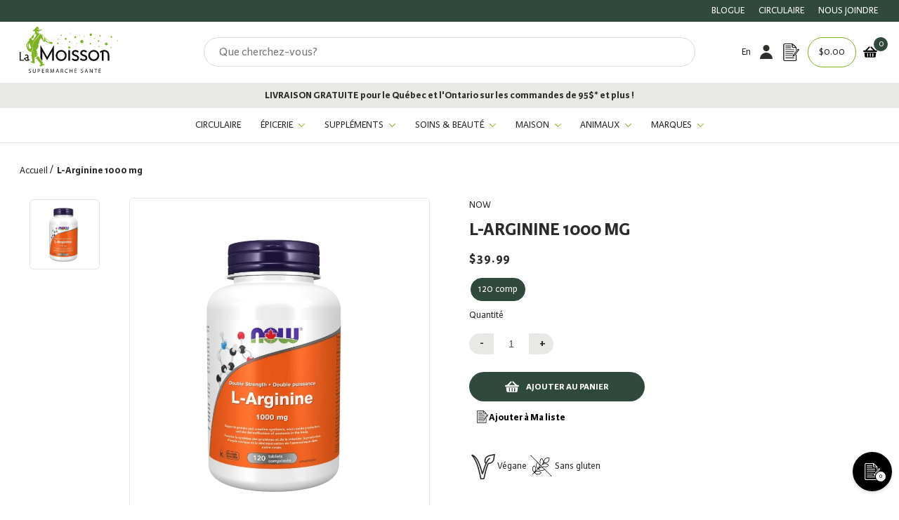

--- FILE ---
content_type: text/css
request_url: https://lamoisson.com/cdn/shop/t/15/assets/component.accordion.css?v=179640558964762865991677511343
body_size: -389
content:
@keyframes spinner{to{transform:translate(-50%,-50%) rotate(1turn)}}.accordion__container{border-bottom:1px solid #d8d8d8}.accordion__title{cursor:pointer;display:block;font-weight:700;padding:1rem 2.5rem;position:relative}.accordion__title.disabled{opacity:.5;pointer-events:none}.accordion__title:after{color:var(--color-accent);content:"+";font-size:1.5em;font-weight:700;position:absolute;right:20px;top:50%;transform:translateY(-50%)}.accordion__content{max-height:0;overflow:hidden;transition:all .5s cubic-bezier(0,1,0,1)}.accordion__content-inner{padding:0 0 2rem}.accordion__content-inner p:first-child{margin-top:0}.accordion__content-inner p:last-child{margin-bottom:0}.accordion__checkbox:checked+div .accordion__title:after,.accordion__checkbox:checked~.accordion__title:after{content:"-"}.accordion__checkbox:checked~.accordion__content{animation:openScroll .5s;max-height:100vh;overflow:auto;transition:max-height .5s ease-in-out}.accordion__checkbox{display:none}@media only screen and (max-width:767px){.accordion-mobile__container{border-bottom:1px solid #d8d8d8}.accordion-mobile__title{cursor:pointer;display:block;font-weight:700;padding:1rem 2.5rem;position:relative}.accordion-mobile__title.disabled{opacity:.5;pointer-events:none}.accordion-mobile__title:after{color:var(--color-accent);content:"+";font-size:1.5em;font-weight:700;position:absolute;right:20px;top:50%;transform:translateY(-50%)}.accordion-mobile__content{max-height:0;overflow:hidden;transition:all .5s cubic-bezier(0,1,0,1)}.accordion-mobile__content-inner{padding:0 0 2rem}.accordion-mobile__content-inner p:first-child{margin-top:0}.accordion-mobile__content-inner p:last-child{margin-bottom:0}.accordion-mobile__checkbox:checked+div .accordion-mobile__title:after,.accordion-mobile__checkbox:checked~.accordion-mobile__title:after{content:"-"}.accordion-mobile__checkbox:checked~.accordion-mobile__content{animation:openScroll .5s;max-height:100vh;overflow:auto;transition:max-height .5s ease-in-out}.accordion-mobile__checkbox{display:none}}@media only screen and (min-width:768px){.accordion-mobile__checkbox{display:none}}@keyframes openScroll{0%{overflow:hidden}to{overflow:hidden}}


--- FILE ---
content_type: text/css
request_url: https://lamoisson.com/cdn/shop/t/15/assets/component.product-form.css?v=158893832947400309651677511355
body_size: -418
content:
@keyframes spinner{to{transform:translate(-50%,-50%) rotate(1turn)}}.product-form{display:block;margin-top:1rem}.product-form legend{margin-bottom:.5rem}.product-form__option:not(:last-child){margin-bottom:2rem}.product-form__submit.button-primary{align-items:center;border:1px solid transparent;border-radius:30px;display:flex;font-size:13px;font-weight:700;height:auto;justify-content:center;line-height:normal;margin-top:25px;min-width:250px;padding:10px 31px;text-transform:uppercase}@media only screen and (max-width:767px){.product-form__submit.button-primary{width:100%}}.product-form__submit.button-primary svg{fill:#fff;height:20px;margin-right:10px;width:20px}.product-form__submit.button-primary:hover{border:1px solid var(--button-background-color)}.product-form__submit.button-primary:hover svg{fill:var(--button-background-color)}.product-form__quantity-limit{text-decoration:underline}.product-form__quantity-warning{color:red}.product-form__quantity-hide{display:none}.product-form fieldset,.product-form legend{padding:0}.product-form .shopify-payment-button__button{margin-top:1rem}.product-form .shopify-payment-button__button--hidden{display:none}.product-form__store-only{background-color:var(--button-text-color);border:1px solid var(--header-text-color);border-radius:30px;display:inline-block;font-size:13px;margin-top:1.2rem;min-width:250px;padding:10px 31px}@media only screen and (max-width:767px){.product-form__store-only{width:100%}}.product-form__store-only span{display:flex;justify-content:center}


--- FILE ---
content_type: text/css
request_url: https://lamoisson.com/cdn/shop/t/15/assets/section.newsletter.css?v=18510899007912344741740078510
body_size: -195
content:
@keyframes spinner{to{transform:translate(-50%,-50%) rotate(1turn)}}.newsletter__wrapper{align-items:center;display:block;justify-content:center;text-align:center}@media only screen and (min-width:768px){.newsletter__wrapper{display:flex}}.newsletter__text-wrapper{margin:0 auto;max-width:300px;text-align:left}@media only screen and (max-width:767px){.newsletter__text-wrapper{text-align:center}}.newsletter__text-wrapper .heading{font-weight:700;text-transform:uppercase}.newsletter__form-wrapper{flex:1;margin:0 auto}@media only screen and (min-width:768px){.newsletter__form-wrapper{margin-left:40px}}@media only screen and (min-width:768px)and (max-width:991px){.newsletter__form-wrapper{margin-left:20px}}.newsletter__form-wrapper .form_container{align-items:center;display:block;justify-content:center;text-align:center}@media only screen and (min-width:768px){.newsletter__form-wrapper .form_container{display:flex}}.newsletter__form-wrapper .form_container .newsletter-section__input-wrapper input{border-radius:30px;font-family:KarminaSans;font-size:13px;margin-right:15px;padding:14px 31px;width:100%}@media only screen and (min-width:768px){.newsletter__form-wrapper .form_container .newsletter-section__input-wrapper input{width:300px}}@media only screen and (min-width:768px)and (max-width:991px){.newsletter__form-wrapper .form_container .newsletter-section__input-wrapper input{width:250px}}@media only screen and (max-width:767px){.newsletter__form-wrapper .form_container .newsletter-section__input-wrapper input{min-width:unset;text-align:center}}.newsletter__form-wrapper .form_container .newsletter-section__subscribe{overflow:hidden;white-space:nowrap}.newsletter__form-wrapper .form_container .button-secondary{background-color:var(--button-text-color);border:1px solid var(--button-border-color);border-radius:30px;color:var(--button-background-color);font-size:13px;font-weight:700;height:auto;line-height:normal;margin-top:15px;padding:14px 31px;text-transform:uppercase;width:100%}@media only screen and (min-width:768px){.newsletter__form-wrapper .form_container .button-secondary{margin-top:0;width:unset}}.newsletter__form-wrapper .form_container .button-secondary:hover{background-color:var(--button-background-color-hover);border:1px solid var(--button-background-color-hover);color:var(--button-background-color)}.newsletter__icon-wrapper .card-with-image-secondary .card-wrapper{background-color:var(--button-background-color);border-radius:5px;margin:0 auto;max-width:150px;padding:25px 25px 0}@media only screen and (min-width:768px){.newsletter__icon-wrapper .card-with-image-secondary .card-wrapper{padding-bottom:25px}}.newsletter__icon-wrapper .card-with-image-secondary .card-wrapper .card-image-wrapper{background-color:#fff;border-radius:50%;padding:0;position:relative;text-align:center}.newsletter__icon-wrapper .card-with-image-secondary .card-wrapper .card-image-wrapper .responsive-image__wrapper{position:unset}.newsletter__icon-wrapper .card-with-image-secondary .card-wrapper .card-image-wrapper .card-image-background{background-color:var(--button-background-color-hover);border-radius:50%;height:40px;left:50%;opacity:.6;position:absolute;top:50%;transform:translate(-50%,-50%) scale(1);transition:transform .2s;width:40px}.newsletter__icon-wrapper .card-with-image-secondary .card-wrapper .card-image-wrapper:hover .card-image-background{transform:translate(-50%,-50%) scale(1.5)}.newsletter__notice{margin-top:10px}.newsletter__notice a{text-decoration:underline}


--- FILE ---
content_type: text/css
request_url: https://lamoisson.com/cdn/shop/t/15/assets/section.footer.css?v=79189665210547923061677511387
body_size: -306
content:
@keyframes spinner{to{transform:translate(-50%,-50%) rotate(1turn)}}.footer{overflow:hidden;padding-bottom:1rem;padding-top:4rem}.footer__inner{display:flex;flex-wrap:wrap;margin:-2rem}.footer__inner>*{margin:2rem}@media only screen and (max-width:767px){.footer__inner{margin:0}.footer__inner>*{margin:0 0 2rem}}@media only screen and (min-width:1200px){.footer__inner{margin:0 auto;max-width:1440px}}.footer__menu-list a{display:inline-block;padding:.5rem .5rem .5rem 0}@media only screen and (min-width:992px){.footer__block{flex:var(--desktop-block-width)}}@media only screen and (min-width:768px)and (max-width:991px){.footer__block{flex:var(--tablet-block-width);order:var(--tablet-position)}}@media only screen and (max-width:767px){.footer__block{flex:var(--mobile-block-width);order:var(--mobile-position)}}.footer__heading{font-weight:700;margin-top:0}.footer__list-social{display:flex;flex-wrap:wrap}.footer__list-social>*{height:35px;margin-right:10px;margin-top:15px;position:relative;width:35px}.footer__list-social svg{width:100%}@media only screen and (max-width:767px){.footer__list-social{justify-content:center}}.footer__list-social{justify-content:center}.footer__logo-wrapper{max-width:300px;min-width:250px;width:100%}.footer__logo-wrapper .logo{display:block;margin:0 auto}.footer__logo-wrapper .logo svg{height:auto;width:100%}@media only screen and (max-width:767px){.footer__logo-wrapper,.footer__logo-wrapper .responsive-image__wrapper{margin:auto}}.footer__logo-wrapper .responsive-image__wrapper{margin:0 auto}.footer__newsletter-form-inner{display:flex;flex-wrap:wrap;justify-content:center}.footer__newsletter-form-inner button{align-self:flex-end}@media only screen and (max-width:991px){.footer__newsletter-form-inner{flex-direction:column}.footer__newsletter-form-inner button,.footer__newsletter-form-inner input{width:100%}}.footer__newsletter-inner{text-align:center}.footer__newsletter-inner h2{font-weight:400}.footer__newsletter-inner .footer__list-social{justify-content:center;margin-top:1.5rem}.footer__newsletter-success{align-items:center;display:flex;font-size:1rem;margin:-.25rem}.footer__newsletter-success>*{margin:.25rem}.footer__newsletter-success svg{width:15px}@media only screen and (max-width:767px){.footer .type-newsletter .footer__newsletter-form{justify-content:center}}.footer__copyright{border-top:1px solid #d8d8d8;margin-top:4rem;padding-top:1rem;text-align:center}@media only screen and (max-width:767px){.footer__copyright{margin-top:2rem}.footer{text-align:center}.footer .accordion-mobile__title{padding:1rem 5rem 1rem 0;text-align:left}.footer .accordion-mobile__title h2{margin:0}.footer .footer__menu-list{text-align:left}.footer accordion{margin-bottom:0}.footer accordion:first-of-type{border-top:1px solid #d8d8d8}.footer accordion:last-of-type{margin-bottom:2rem}.footer .mobile-social{flex-grow:1;order:4;width:100%}}


--- FILE ---
content_type: text/css
request_url: https://cdn.appmate.io/themecode/la-moisson-supermarche-sante/main/custom.css?v=1715015720431474
body_size: 423
content:
wishlist-link .wk-button{--icon-size: 18px;--icon-stroke-width: 1px;--icon-stroke: black}wishlist-link .wk-counter{--size: 17px}wishlist-link{margin-left:-17px!important;margin-top:-30px!important;margin-right:10px!important}wishlist-button-collection .wk-button,wishlist-button-collection .wk-button:hover{@media screen and (max-width: 767px){height:18px;min-height:unset;margin-bottom:10px}}wishlist-button-collection .wk-floating{@media screen and (max-width: 767px){position:initial!important}}.wk-button .wk-icon{--stroke: none;--fill: black}wishlist-button-product .wk-button,wishlist-button-product .wk-button:hover{justify-content:flex-start}wishlist-link-floating .wk-icon{--fill: #fff !important}


--- FILE ---
content_type: text/javascript
request_url: https://lamoisson.com/cdn/shop/t/15/assets/component.details-disclosure.js?v=125647978166645532181726765560
body_size: 834
content:
(()=>{"use strict";function t(t,e){if(!(t instanceof e))throw new TypeError("Cannot call a class as a function")}function e(t){return e="function"==typeof Symbol&&"symbol"==typeof Symbol.iterator?function(t){return typeof t}:function(t){return t&&"function"==typeof Symbol&&t.constructor===Symbol&&t!==Symbol.prototype?"symbol":typeof t},e(t)}function o(t){var o=function(t,o){if("object"!=e(t)||!t)return t;var n=t[Symbol.toPrimitive];if(void 0!==n){var r=n.call(t,o||"default");if("object"!=e(r))return r;throw new TypeError("@@toPrimitive must return a primitive value.")}return("string"===o?String:Number)(t)}(t,"string");return"symbol"==e(o)?o:o+""}function n(t,e){for(var n=0;n<e.length;n++){var r=e[n];r.enumerable=r.enumerable||!1,r.configurable=!0,"value"in r&&(r.writable=!0),Object.defineProperty(t,o(r.key),r)}}function r(t,e,o){return e&&n(t.prototype,e),o&&n(t,o),Object.defineProperty(t,"prototype",{writable:!1}),t}function i(t,o){if(o&&("object"==e(o)||"function"==typeof o))return o;if(void 0!==o)throw new TypeError("Derived constructors may only return object or undefined");return function(t){if(void 0===t)throw new ReferenceError("this hasn't been initialised - super() hasn't been called");return t}(t)}function c(t){return c=Object.setPrototypeOf?Object.getPrototypeOf.bind():function(t){return t.__proto__||Object.getPrototypeOf(t)},c(t)}function l(t,e){return l=Object.setPrototypeOf?Object.setPrototypeOf.bind():function(t,e){return t.__proto__=e,t},l(t,e)}function u(t,e){if("function"!=typeof e&&null!==e)throw new TypeError("Super expression must either be null or a function");t.prototype=Object.create(e&&e.prototype,{constructor:{value:t,writable:!0,configurable:!0}}),Object.defineProperty(t,"prototype",{writable:!1}),e&&l(t,e)}function s(){try{var t=!Boolean.prototype.valueOf.call(Reflect.construct(Boolean,[],(function(){})))}catch(t){}return(s=function(){return!!t})()}function a(t){var e="function"==typeof Map?new Map:void 0;return a=function(t){if(null===t||!function(t){try{return-1!==Function.toString.call(t).indexOf("[native code]")}catch(e){return"function"==typeof t}}(t))return t;if("function"!=typeof t)throw new TypeError("Super expression must either be null or a function");if(void 0!==e){if(e.has(t))return e.get(t);e.set(t,o)}function o(){return function(t,e,o){if(s())return Reflect.construct.apply(null,arguments);var n=[null];n.push.apply(n,e);var r=new(t.bind.apply(t,n));return o&&l(r,o.prototype),r}(t,arguments,c(this).constructor)}return o.prototype=Object.create(t.prototype,{constructor:{value:o,enumerable:!1,writable:!0,configurable:!0}}),l(o,t)},a(t)}var f=function(){var t=window.innerWidth-document.body.clientWidth;document.body.dataset.scroll=window.scrollY,document.body.style.setProperty("--scroll-bar-width","".concat(t,"px")),document.body.classList.add("no-scroll")},d=function(){document.body.classList.remove("no-scroll"),document.body.style.removeProperty("--scroll-bar-width"),document.body.hasAttribute("data-scroll")&&window.scrollTo(0,document.body.dataset.scroll),document.body.removeAttribute("data-scroll")};function y(t,e,o){return e=c(e),i(t,p()?Reflect.construct(e,o||[],c(t).constructor):e.apply(t,o))}function p(){try{var t=!Boolean.prototype.valueOf.call(Reflect.construct(Boolean,[],(function(){})))}catch(t){}return(p=function(){return!!t})()}var b=function(e){function o(){var e;return t(this,o),(e=y(this,o)).mainDetailsToggle=e.querySelector("details"),e.addEventListener("keyup",e.onKeyUp),e.mainDetailsToggle.addEventListener("focusout",e.onFocusOut.bind(e)),e.mainDetailsToggle.addEventListener("toggle",e.toggle.bind(e)),e.noScroll=e.hasAttribute("no-scroll"),e}return u(o,e),r(o,[{key:"onKeyUp",value:function(t){if("SPACE"===t.code.toUpperCase()&&t.preventDefault(),"ESCAPE"===t.code.toUpperCase()){var e=t.target.closest("details[open]");if(e){var o=e.querySelector("summary");e.removeAttribute("open"),o.focus()}}}},{key:"onFocusOut",value:function(){var t=this;setTimeout((function(){t.contains(document.activeElement)||t.close()}))}},{key:"toggle",value:function(){this.mainDetailsToggle.hasAttribute("open")?(this.mainDetailsToggle.removeAttribute("closed"),this.noScroll&&f()):(this.mainDetailsToggle.setAttribute("closed",""),this.noScroll&&d())}},{key:"open",value:function(){this.mainDetailsToggle.setAttribute("open",""),this.noScroll&&f()}},{key:"close",value:function(){this.mainDetailsToggle.removeAttribute("open"),this.noScroll&&d()}}])}(a(HTMLElement));try{customElements.define("details-disclosure",b)}catch(t){console.log("details-disclosure already defined",t)}var m=function(e){function o(){var e;return t(this,o),(e=y(this,o)).summaryLink=e.querySelector("a"),e.summaryLink&&e.summaryLink.addEventListener("click",e.openLink.bind(e)),e}return u(o,e),r(o,[{key:"openLink",value:function(t){var e=this.closest("details");e.hasAttribute("open")||(t.preventDefault(),e.setAttribute("open",""))}}])}(a(HTMLElement));try{customElements.define("summary-link",m)}catch(t){console.log("summary-link already defined",t)}var v=function(e){function o(){var e;return t(this,o),(e=y(this,o)).closestDetailsDisclosure=e.closest("details-disclosure"),e.closestDetails=e.closest("details"),e.closeButton=e.querySelector("button"),e.closeButton?e.closeButton.addEventListener("click",e.onClick.bind(e)):e.addEventListener("click",e.onClick.bind(e)),e}return u(o,e),r(o,[{key:"onClick",value:function(t){t.preventDefault(),this.closestDetailsDisclosure?this.closestDetailsDisclosure.close():(this.closestDetails.removeAttribute("open"),this.closestDetails.setAttribute("closed",""))}}])}(a(HTMLElement));try{customElements.define("close-details",v)}catch(t){}})();

--- FILE ---
content_type: text/javascript
request_url: https://lamoisson.com/cdn/shop/t/15/assets/layout.theme.js?v=50776263023537610371731529745
body_size: 24005
content:
/*! For license information please see layout.theme.js.LICENSE.txt */
(()=>{var t={1315:()=>{!function(){"use strict";if("object"==typeof window)if("IntersectionObserver"in window&&"IntersectionObserverEntry"in window&&"intersectionRatio"in window.IntersectionObserverEntry.prototype)"isIntersecting"in window.IntersectionObserverEntry.prototype||Object.defineProperty(window.IntersectionObserverEntry.prototype,"isIntersecting",{get:function(){return this.intersectionRatio>0}});else{var t=function(){for(var t=window.document,e=o(t);e;)e=o(t=e.ownerDocument);return t}(),e=[],n=null,i=null;s.prototype.THROTTLE_TIMEOUT=100,s.prototype.POLL_INTERVAL=null,s.prototype.USE_MUTATION_OBSERVER=!0,s._setupCrossOriginUpdater=function(){return n||(n=function(t,n){i=t&&n?h(t,n):{top:0,bottom:0,left:0,right:0,width:0,height:0},e.forEach((function(t){t._checkForIntersections()}))}),n},s._resetCrossOriginUpdater=function(){n=null,i=null},s.prototype.observe=function(t){if(!this._observationTargets.some((function(e){return e.element==t}))){if(!t||1!=t.nodeType)throw new Error("target must be an Element");this._registerInstance(),this._observationTargets.push({element:t,entry:null}),this._monitorIntersections(t.ownerDocument),this._checkForIntersections()}},s.prototype.unobserve=function(t){this._observationTargets=this._observationTargets.filter((function(e){return e.element!=t})),this._unmonitorIntersections(t.ownerDocument),0==this._observationTargets.length&&this._unregisterInstance()},s.prototype.disconnect=function(){this._observationTargets=[],this._unmonitorAllIntersections(),this._unregisterInstance()},s.prototype.takeRecords=function(){var t=this._queuedEntries.slice();return this._queuedEntries=[],t},s.prototype._initThresholds=function(t){var e=t||[0];return Array.isArray(e)||(e=[e]),e.sort().filter((function(t,e,n){if("number"!=typeof t||isNaN(t)||t<0||t>1)throw new Error("threshold must be a number between 0 and 1 inclusively");return t!==n[e-1]}))},s.prototype._parseRootMargin=function(t){var e=(t||"0px").split(/\s+/).map((function(t){var e=/^(-?\d*\.?\d+)(px|%)$/.exec(t);if(!e)throw new Error("rootMargin must be specified in pixels or percent");return{value:parseFloat(e[1]),unit:e[2]}}));return e[1]=e[1]||e[0],e[2]=e[2]||e[0],e[3]=e[3]||e[1],e},s.prototype._monitorIntersections=function(e){var n=e.defaultView;if(n&&-1==this._monitoringDocuments.indexOf(e)){var i=this._checkForIntersections,r=null,s=null;this.POLL_INTERVAL?r=n.setInterval(i,this.POLL_INTERVAL):(a(n,"resize",i,!0),a(e,"scroll",i,!0),this.USE_MUTATION_OBSERVER&&"MutationObserver"in n&&(s=new n.MutationObserver(i)).observe(e,{attributes:!0,childList:!0,characterData:!0,subtree:!0})),this._monitoringDocuments.push(e),this._monitoringUnsubscribes.push((function(){var t=e.defaultView;t&&(r&&t.clearInterval(r),c(t,"resize",i,!0)),c(e,"scroll",i,!0),s&&s.disconnect()}));var u=this.root&&(this.root.ownerDocument||this.root)||t;if(e!=u){var l=o(e);l&&this._monitorIntersections(l.ownerDocument)}}},s.prototype._unmonitorIntersections=function(e){var n=this._monitoringDocuments.indexOf(e);if(-1!=n){var i=this.root&&(this.root.ownerDocument||this.root)||t,r=this._observationTargets.some((function(t){var n=t.element.ownerDocument;if(n==e)return!0;for(;n&&n!=i;){var r=o(n);if((n=r&&r.ownerDocument)==e)return!0}return!1}));if(!r){var s=this._monitoringUnsubscribes[n];if(this._monitoringDocuments.splice(n,1),this._monitoringUnsubscribes.splice(n,1),s(),e!=i){var a=o(e);a&&this._unmonitorIntersections(a.ownerDocument)}}}},s.prototype._unmonitorAllIntersections=function(){var t=this._monitoringUnsubscribes.slice(0);this._monitoringDocuments.length=0,this._monitoringUnsubscribes.length=0;for(var e=0;e<t.length;e++)t[e]()},s.prototype._checkForIntersections=function(){if(this.root||!n||i){var t=this._rootIsInDom(),e=t?this._getRootRect():{top:0,bottom:0,left:0,right:0,width:0,height:0};this._observationTargets.forEach((function(i){var o=i.element,s=u(o),a=this._rootContainsTarget(o),c=i.entry,l=t&&a&&this._computeTargetAndRootIntersection(o,s,e),h=null;this._rootContainsTarget(o)?n&&!this.root||(h=e):h={top:0,bottom:0,left:0,right:0,width:0,height:0};var p=i.entry=new r({time:window.performance&&performance.now&&performance.now(),target:o,boundingClientRect:s,rootBounds:h,intersectionRect:l});c?t&&a?this._hasCrossedThreshold(c,p)&&this._queuedEntries.push(p):c&&c.isIntersecting&&this._queuedEntries.push(p):this._queuedEntries.push(p)}),this),this._queuedEntries.length&&this._callback(this.takeRecords(),this)}},s.prototype._computeTargetAndRootIntersection=function(e,o,r){if("none"!=window.getComputedStyle(e).display){for(var s,a,c,l,p,f,g,v,m=o,y=d(e),b=!1;!b&&y;){var w=null,k=1==y.nodeType?window.getComputedStyle(y):{};if("none"==k.display)return null;if(y==this.root||9==y.nodeType)if(b=!0,y==this.root||y==t)n&&!this.root?!i||0==i.width&&0==i.height?(y=null,w=null,m=null):w=i:w=r;else{var S=d(y),L=S&&u(S),x=S&&this._computeTargetAndRootIntersection(S,L,r);L&&x?(y=S,w=h(L,x)):(y=null,m=null)}else{var E=y.ownerDocument;y!=E.body&&y!=E.documentElement&&"visible"!=k.overflow&&(w=u(y))}if(w&&(s=w,a=m,c=void 0,l=void 0,p=void 0,f=void 0,g=void 0,v=void 0,c=Math.max(s.top,a.top),l=Math.min(s.bottom,a.bottom),p=Math.max(s.left,a.left),f=Math.min(s.right,a.right),v=l-c,m=(g=f-p)>=0&&v>=0&&{top:c,bottom:l,left:p,right:f,width:g,height:v}||null),!m)break;y=y&&d(y)}return m}},s.prototype._getRootRect=function(){var e;if(this.root&&!f(this.root))e=u(this.root);else{var n=f(this.root)?this.root:t,i=n.documentElement,o=n.body;e={top:0,left:0,right:i.clientWidth||o.clientWidth,width:i.clientWidth||o.clientWidth,bottom:i.clientHeight||o.clientHeight,height:i.clientHeight||o.clientHeight}}return this._expandRectByRootMargin(e)},s.prototype._expandRectByRootMargin=function(t){var e=this._rootMarginValues.map((function(e,n){return"px"==e.unit?e.value:e.value*(n%2?t.width:t.height)/100})),n={top:t.top-e[0],right:t.right+e[1],bottom:t.bottom+e[2],left:t.left-e[3]};return n.width=n.right-n.left,n.height=n.bottom-n.top,n},s.prototype._hasCrossedThreshold=function(t,e){var n=t&&t.isIntersecting?t.intersectionRatio||0:-1,i=e.isIntersecting?e.intersectionRatio||0:-1;if(n!==i)for(var o=0;o<this.thresholds.length;o++){var r=this.thresholds[o];if(r==n||r==i||r<n!=r<i)return!0}},s.prototype._rootIsInDom=function(){return!this.root||p(t,this.root)},s.prototype._rootContainsTarget=function(e){var n=this.root&&(this.root.ownerDocument||this.root)||t;return p(n,e)&&(!this.root||n==e.ownerDocument)},s.prototype._registerInstance=function(){e.indexOf(this)<0&&e.push(this)},s.prototype._unregisterInstance=function(){var t=e.indexOf(this);-1!=t&&e.splice(t,1)},window.IntersectionObserver=s,window.IntersectionObserverEntry=r}function o(t){try{return t.defaultView&&t.defaultView.frameElement||null}catch(t){return null}}function r(t){this.time=t.time,this.target=t.target,this.rootBounds=l(t.rootBounds),this.boundingClientRect=l(t.boundingClientRect),this.intersectionRect=l(t.intersectionRect||{top:0,bottom:0,left:0,right:0,width:0,height:0}),this.isIntersecting=!!t.intersectionRect;var e=this.boundingClientRect,n=e.width*e.height,i=this.intersectionRect,o=i.width*i.height;this.intersectionRatio=n?Number((o/n).toFixed(4)):this.isIntersecting?1:0}function s(t,e){var n,i,o,r=e||{};if("function"!=typeof t)throw new Error("callback must be a function");if(r.root&&1!=r.root.nodeType&&9!=r.root.nodeType)throw new Error("root must be a Document or Element");this._checkForIntersections=(n=this._checkForIntersections.bind(this),i=this.THROTTLE_TIMEOUT,o=null,function(){o||(o=setTimeout((function(){n(),o=null}),i))}),this._callback=t,this._observationTargets=[],this._queuedEntries=[],this._rootMarginValues=this._parseRootMargin(r.rootMargin),this.thresholds=this._initThresholds(r.threshold),this.root=r.root||null,this.rootMargin=this._rootMarginValues.map((function(t){return t.value+t.unit})).join(" "),this._monitoringDocuments=[],this._monitoringUnsubscribes=[]}function a(t,e,n,i){"function"==typeof t.addEventListener?t.addEventListener(e,n,i||!1):"function"==typeof t.attachEvent&&t.attachEvent("on"+e,n)}function c(t,e,n,i){"function"==typeof t.removeEventListener?t.removeEventListener(e,n,i||!1):"function"==typeof t.detachEvent&&t.detachEvent("on"+e,n)}function u(t){var e;try{e=t.getBoundingClientRect()}catch(t){}return e?(e.width&&e.height||(e={top:e.top,right:e.right,bottom:e.bottom,left:e.left,width:e.right-e.left,height:e.bottom-e.top}),e):{top:0,bottom:0,left:0,right:0,width:0,height:0}}function l(t){return!t||"x"in t?t:{top:t.top,y:t.top,bottom:t.bottom,left:t.left,x:t.left,right:t.right,width:t.width,height:t.height}}function h(t,e){var n=e.top-t.top,i=e.left-t.left;return{top:n,left:i,height:e.height,width:e.width,bottom:n+e.height,right:i+e.width}}function p(t,e){for(var n=e;n;){if(n==t)return!0;n=d(n)}return!1}function d(e){var n=e.parentNode;return 9==e.nodeType&&e!=t?o(e):(n&&n.assignedSlot&&(n=n.assignedSlot.parentNode),n&&11==n.nodeType&&n.host?n.host:n)}function f(t){return t&&9===t.nodeType}}()}},e={};function n(i){var o=e[i];if(void 0!==o)return o.exports;var r=e[i]={exports:{}};return t[i](r,r.exports,n),r.exports}(()=>{"use strict";var t,e=function(){return e=Object.assign||function(t){for(var e,n=1,i=arguments.length;n<i;n++)for(var o in e=arguments[n])Object.prototype.hasOwnProperty.call(e,o)&&(t[o]=e[o]);return t},e.apply(this,arguments)},i=function(){function t(t){this.options=t,this.listeners={}}return t.prototype.on=function(t,e){var n=this.listeners[t]||[];this.listeners[t]=n.concat([e])},t.prototype.triggerEvent=function(t,e){var n=this;(this.listeners[t]||[]).forEach((function(t){return t({target:n,event:e})}))},t}();!function(t){t[t.Add=0]="Add",t[t.Remove=1]="Remove"}(t||(t={}));var o,r=function(){function e(){this.notifications=[]}return e.prototype.push=function(e){this.notifications.push(e),this.updateFn(e,t.Add,this.notifications)},e.prototype.splice=function(e,n){var i=this.notifications.splice(e,n)[0];return this.updateFn(i,t.Remove,this.notifications),i},e.prototype.indexOf=function(t){return this.notifications.indexOf(t)},e.prototype.onUpdate=function(t){this.updateFn=t},e}();!function(t){t.Dismiss="dismiss",t.Click="click"}(o||(o={}));var s={types:[{type:"success",className:"notyf__toast--success",backgroundColor:"#3dc763",icon:{className:"notyf__icon--success",tagName:"i"}},{type:"error",className:"notyf__toast--error",backgroundColor:"#ed3d3d",icon:{className:"notyf__icon--error",tagName:"i"}}],duration:2e3,ripple:!0,position:{x:"right",y:"bottom"},dismissible:!1},a=function(){function n(){this.notifications=[],this.events={},this.X_POSITION_FLEX_MAP={left:"flex-start",center:"center",right:"flex-end"},this.Y_POSITION_FLEX_MAP={top:"flex-start",center:"center",bottom:"flex-end"};var t=document.createDocumentFragment(),e=this._createHTMLElement({tagName:"div",className:"notyf"});t.appendChild(e),document.body.appendChild(t),this.container=e,this.animationEndEventName=this._getAnimationEndEventName(),this._createA11yContainer()}return n.prototype.on=function(t,n){var i;this.events=e(e({},this.events),((i={})[t]=n,i))},n.prototype.update=function(e,n){n===t.Add?this.addNotification(e):n===t.Remove&&this.removeNotification(e)},n.prototype.removeNotification=function(t){var e,n,i=this,o=this._popRenderedNotification(t);o&&((e=o.node).classList.add("notyf__toast--disappear"),e.addEventListener(this.animationEndEventName,n=function(t){t.target===e&&(e.removeEventListener(i.animationEndEventName,n),i.container.removeChild(e))}))},n.prototype.addNotification=function(t){var e=this._renderNotification(t);this.notifications.push({notification:t,node:e}),this._announce(t.options.message||"Notification")},n.prototype._renderNotification=function(t){var e,n=this._buildNotificationCard(t),i=t.options.className;return i&&(e=n.classList).add.apply(e,i.split(" ")),this.container.appendChild(n),n},n.prototype._popRenderedNotification=function(t){for(var e=-1,n=0;n<this.notifications.length&&e<0;n++)this.notifications[n].notification===t&&(e=n);if(-1!==e)return this.notifications.splice(e,1)[0]},n.prototype.getXPosition=function(t){var e;return(null===(e=null==t?void 0:t.position)||void 0===e?void 0:e.x)||"right"},n.prototype.getYPosition=function(t){var e;return(null===(e=null==t?void 0:t.position)||void 0===e?void 0:e.y)||"bottom"},n.prototype.adjustContainerAlignment=function(t){var e=this.X_POSITION_FLEX_MAP[this.getXPosition(t)],n=this.Y_POSITION_FLEX_MAP[this.getYPosition(t)],i=this.container.style;i.setProperty("justify-content",n),i.setProperty("align-items",e)},n.prototype._buildNotificationCard=function(t){var e=this,n=t.options,i=n.icon;this.adjustContainerAlignment(n);var r=this._createHTMLElement({tagName:"div",className:"notyf__toast"}),s=this._createHTMLElement({tagName:"div",className:"notyf__ripple"}),a=this._createHTMLElement({tagName:"div",className:"notyf__wrapper"}),c=this._createHTMLElement({tagName:"div",className:"notyf__message"});c.innerHTML=n.message||"";var u=n.background||n.backgroundColor;if(i){var l=this._createHTMLElement({tagName:"div",className:"notyf__icon"});if(("string"==typeof i||i instanceof String)&&(l.innerHTML=new String(i).valueOf()),"object"==typeof i){var h=i.tagName,p=void 0===h?"i":h,d=i.className,f=i.text,g=i.color,v=void 0===g?u:g,m=this._createHTMLElement({tagName:p,className:d,text:f});v&&(m.style.color=v),l.appendChild(m)}a.appendChild(l)}if(a.appendChild(c),r.appendChild(a),u&&(n.ripple?(s.style.background=u,r.appendChild(s)):r.style.background=u),n.dismissible){var y=this._createHTMLElement({tagName:"div",className:"notyf__dismiss"}),b=this._createHTMLElement({tagName:"button",className:"notyf__dismiss-btn"});y.appendChild(b),a.appendChild(y),r.classList.add("notyf__toast--dismissible"),b.addEventListener("click",(function(n){var i,r;null===(r=(i=e.events)[o.Dismiss])||void 0===r||r.call(i,{target:t,event:n}),n.stopPropagation()}))}r.addEventListener("click",(function(n){var i,r;return null===(r=(i=e.events)[o.Click])||void 0===r?void 0:r.call(i,{target:t,event:n})}));var w="top"===this.getYPosition(n)?"upper":"lower";return r.classList.add("notyf__toast--"+w),r},n.prototype._createHTMLElement=function(t){var e=t.tagName,n=t.className,i=t.text,o=document.createElement(e);return n&&(o.className=n),o.textContent=i||null,o},n.prototype._createA11yContainer=function(){var t=this._createHTMLElement({tagName:"div",className:"notyf-announcer"});t.setAttribute("aria-atomic","true"),t.setAttribute("aria-live","polite"),t.style.border="0",t.style.clip="rect(0 0 0 0)",t.style.height="1px",t.style.margin="-1px",t.style.overflow="hidden",t.style.padding="0",t.style.position="absolute",t.style.width="1px",t.style.outline="0",document.body.appendChild(t),this.a11yContainer=t},n.prototype._announce=function(t){var e=this;this.a11yContainer.textContent="",setTimeout((function(){e.a11yContainer.textContent=t}),100)},n.prototype._getAnimationEndEventName=function(){var t,e=document.createElement("_fake"),n={MozTransition:"animationend",OTransition:"oAnimationEnd",WebkitTransition:"webkitAnimationEnd",transition:"animationend"};for(t in n)if(void 0!==e.style[t])return n[t];return"animationend"},n}(),c=function(){function t(t){var n=this;this.dismiss=this._removeNotification,this.notifications=new r,this.view=new a;var i=this.registerTypes(t);this.options=e(e({},s),t),this.options.types=i,this.notifications.onUpdate((function(t,e){return n.view.update(t,e)})),this.view.on(o.Dismiss,(function(t){var e=t.target,i=t.event;n._removeNotification(e),e.triggerEvent(o.Dismiss,i)})),this.view.on(o.Click,(function(t){var e=t.target,n=t.event;return e.triggerEvent(o.Click,n)}))}return t.prototype.error=function(t){var e=this.normalizeOptions("error",t);return this.open(e)},t.prototype.success=function(t){var e=this.normalizeOptions("success",t);return this.open(e)},t.prototype.open=function(t){var n=this.options.types.find((function(e){return e.type===t.type}))||{},o=e(e({},n),t);this.assignProps(["ripple","position","dismissible"],o);var r=new i(o);return this._pushNotification(r),r},t.prototype.dismissAll=function(){for(;this.notifications.splice(0,1););},t.prototype.assignProps=function(t,e){var n=this;t.forEach((function(t){e[t]=null==e[t]?n.options[t]:e[t]}))},t.prototype._pushNotification=function(t){var e=this;this.notifications.push(t);var n=void 0!==t.options.duration?t.options.duration:this.options.duration;n&&setTimeout((function(){return e._removeNotification(t)}),n)},t.prototype._removeNotification=function(t){var e=this.notifications.indexOf(t);-1!==e&&this.notifications.splice(e,1)},t.prototype.normalizeOptions=function(t,n){var i={type:t};return"string"==typeof n?i.message=n:"object"==typeof n&&(i=e(e({},i),n)),i},t.prototype.registerTypes=function(t){var n=(t&&t.types||[]).slice();return s.types.map((function(t){var i=-1;n.forEach((function(e,n){e.type===t.type&&(i=n)}));var o=-1!==i?n.splice(i,1)[0]:{};return e(e({},t),o)})).concat(n)},t}();function u(t){return u="function"==typeof Symbol&&"symbol"==typeof Symbol.iterator?function(t){return typeof t}:function(t){return t&&"function"==typeof Symbol&&t.constructor===Symbol&&t!==Symbol.prototype?"symbol":typeof t},u(t)}function l(t){var e=function(t,e){if("object"!=u(t)||!t)return t;var n=t[Symbol.toPrimitive];if(void 0!==n){var i=n.call(t,e||"default");if("object"!=u(i))return i;throw new TypeError("@@toPrimitive must return a primitive value.")}return("string"===e?String:Number)(t)}(t,"string");return"symbol"==u(e)?e:e+""}function h(t,e,n){return(e=l(e))in t?Object.defineProperty(t,e,{value:n,enumerable:!0,configurable:!0,writable:!0}):t[e]=n,t}function p(t){for(var e=1;e<arguments.length;e++){var n=null!=arguments[e]?Object(arguments[e]):{},i=Object.keys(n);"function"==typeof Object.getOwnPropertySymbols&&i.push.apply(i,Object.getOwnPropertySymbols(n).filter((function(t){return Object.getOwnPropertyDescriptor(n,t).enumerable}))),i.forEach((function(e){h(t,e,n[e])}))}return t}function d(t,e){if(!(t instanceof e))throw new TypeError("Cannot call a class as a function")}function f(t,e){for(var n=0;n<e.length;n++){var i=e[n];i.enumerable=i.enumerable||!1,i.configurable=!0,"value"in i&&(i.writable=!0),Object.defineProperty(t,l(i.key),i)}}function g(t,e,n){return e&&f(t.prototype,e),n&&f(t,n),Object.defineProperty(t,"prototype",{writable:!1}),t}function v(t){if(void 0===t)throw new ReferenceError("this hasn't been initialised - super() hasn't been called");return t}function m(t,e){if(e&&("object"==u(e)||"function"==typeof e))return e;if(void 0!==e)throw new TypeError("Derived constructors may only return object or undefined");return v(t)}function y(t){return y=Object.setPrototypeOf?Object.getPrototypeOf.bind():function(t){return t.__proto__||Object.getPrototypeOf(t)},y(t)}function b(t,e){return b=Object.setPrototypeOf?Object.setPrototypeOf.bind():function(t,e){return t.__proto__=e,t},b(t,e)}function w(t,e){if("function"!=typeof e&&null!==e)throw new TypeError("Super expression must either be null or a function");t.prototype=Object.create(e&&e.prototype,{constructor:{value:t,writable:!0,configurable:!0}}),Object.defineProperty(t,"prototype",{writable:!1}),e&&b(t,e)}var k={type:"logger",log:function(t){this.output("log",t)},warn:function(t){this.output("warn",t)},error:function(t){this.output("error",t)},output:function(t,e){console&&console[t]&&console[t].apply(console,e)}},S=function(){function t(e){var n=arguments.length>1&&void 0!==arguments[1]?arguments[1]:{};d(this,t),this.init(e,n)}return g(t,[{key:"init",value:function(t){var e=arguments.length>1&&void 0!==arguments[1]?arguments[1]:{};this.prefix=e.prefix||"i18next:",this.logger=t||k,this.options=e,this.debug=e.debug}},{key:"setDebug",value:function(t){this.debug=t}},{key:"log",value:function(){for(var t=arguments.length,e=new Array(t),n=0;n<t;n++)e[n]=arguments[n];return this.forward(e,"log","",!0)}},{key:"warn",value:function(){for(var t=arguments.length,e=new Array(t),n=0;n<t;n++)e[n]=arguments[n];return this.forward(e,"warn","",!0)}},{key:"error",value:function(){for(var t=arguments.length,e=new Array(t),n=0;n<t;n++)e[n]=arguments[n];return this.forward(e,"error","")}},{key:"deprecate",value:function(){for(var t=arguments.length,e=new Array(t),n=0;n<t;n++)e[n]=arguments[n];return this.forward(e,"warn","WARNING DEPRECATED: ",!0)}},{key:"forward",value:function(t,e,n,i){return i&&!this.debug?null:("string"==typeof t[0]&&(t[0]="".concat(n).concat(this.prefix," ").concat(t[0])),this.logger[e](t))}},{key:"create",value:function(e){return new t(this.logger,p({},{prefix:"".concat(this.prefix,":").concat(e,":")},this.options))}}]),t}(),L=new S,x=function(){function t(){d(this,t),this.observers={}}return g(t,[{key:"on",value:function(t,e){var n=this;return t.split(" ").forEach((function(t){n.observers[t]=n.observers[t]||[],n.observers[t].push(e)})),this}},{key:"off",value:function(t,e){this.observers[t]&&(e?this.observers[t]=this.observers[t].filter((function(t){return t!==e})):delete this.observers[t])}},{key:"emit",value:function(t){for(var e=arguments.length,n=new Array(e>1?e-1:0),i=1;i<e;i++)n[i-1]=arguments[i];this.observers[t]&&[].concat(this.observers[t]).forEach((function(t){t.apply(void 0,n)}));this.observers["*"]&&[].concat(this.observers["*"]).forEach((function(e){e.apply(e,[t].concat(n))}))}}]),t}();function E(){var t,e,n=new Promise((function(n,i){t=n,e=i}));return n.resolve=t,n.reject=e,n}function C(t){return null==t?"":""+t}function _(t,e,n){function i(t){return t&&t.indexOf("###")>-1?t.replace(/###/g,"."):t}function o(){return!t||"string"==typeof t}for(var r="string"!=typeof e?[].concat(e):e.split(".");r.length>1;){if(o())return{};var s=i(r.shift());!t[s]&&n&&(t[s]=new n),t=Object.prototype.hasOwnProperty.call(t,s)?t[s]:{}}return o()?{}:{obj:t,k:i(r.shift())}}function O(t,e,n){var i=_(t,e,Object);i.obj[i.k]=n}function T(t,e){var n=_(t,e),i=n.obj,o=n.k;if(i)return i[o]}function R(t,e,n){var i=T(t,n);return void 0!==i?i:T(e,n)}function N(t,e,n){for(var i in e)"__proto__"!==i&&"constructor"!==i&&(i in t?"string"==typeof t[i]||t[i]instanceof String||"string"==typeof e[i]||e[i]instanceof String?n&&(t[i]=e[i]):N(t[i],e[i],n):t[i]=e[i]);return t}function A(t){return t.replace(/[\-\[\]\/\{\}\(\)\*\+\?\.\\\^\$\|]/g,"\\$&")}var I={"&":"&amp;","<":"&lt;",">":"&gt;",'"':"&quot;","'":"&#39;","/":"&#x2F;"};function P(t){return"string"==typeof t?t.replace(/[&<>"'\/]/g,(function(t){return I[t]})):t}var j="undefined"!=typeof window&&window.navigator&&window.navigator.userAgent&&window.navigator.userAgent.indexOf("MSIE")>-1,M=function(t){function e(t){var n,i=arguments.length>1&&void 0!==arguments[1]?arguments[1]:{ns:["translation"],defaultNS:"translation"};return d(this,e),n=m(this,y(e).call(this)),j&&x.call(v(n)),n.data=t||{},n.options=i,void 0===n.options.keySeparator&&(n.options.keySeparator="."),n}return w(e,t),g(e,[{key:"addNamespaces",value:function(t){this.options.ns.indexOf(t)<0&&this.options.ns.push(t)}},{key:"removeNamespaces",value:function(t){var e=this.options.ns.indexOf(t);e>-1&&this.options.ns.splice(e,1)}},{key:"getResource",value:function(t,e,n){var i=arguments.length>3&&void 0!==arguments[3]?arguments[3]:{},o=void 0!==i.keySeparator?i.keySeparator:this.options.keySeparator,r=[t,e];return n&&"string"!=typeof n&&(r=r.concat(n)),n&&"string"==typeof n&&(r=r.concat(o?n.split(o):n)),t.indexOf(".")>-1&&(r=t.split(".")),T(this.data,r)}},{key:"addResource",value:function(t,e,n,i){var o=arguments.length>4&&void 0!==arguments[4]?arguments[4]:{silent:!1},r=this.options.keySeparator;void 0===r&&(r=".");var s=[t,e];n&&(s=s.concat(r?n.split(r):n)),t.indexOf(".")>-1&&(i=e,e=(s=t.split("."))[1]),this.addNamespaces(e),O(this.data,s,i),o.silent||this.emit("added",t,e,n,i)}},{key:"addResources",value:function(t,e,n){var i=arguments.length>3&&void 0!==arguments[3]?arguments[3]:{silent:!1};for(var o in n)"string"!=typeof n[o]&&"[object Array]"!==Object.prototype.toString.apply(n[o])||this.addResource(t,e,o,n[o],{silent:!0});i.silent||this.emit("added",t,e,n)}},{key:"addResourceBundle",value:function(t,e,n,i,o){var r=arguments.length>5&&void 0!==arguments[5]?arguments[5]:{silent:!1},s=[t,e];t.indexOf(".")>-1&&(i=n,n=e,e=(s=t.split("."))[1]),this.addNamespaces(e);var a=T(this.data,s)||{};i?N(a,n,o):a=p({},a,n),O(this.data,s,a),r.silent||this.emit("added",t,e,n)}},{key:"removeResourceBundle",value:function(t,e){this.hasResourceBundle(t,e)&&delete this.data[t][e],this.removeNamespaces(e),this.emit("removed",t,e)}},{key:"hasResourceBundle",value:function(t,e){return void 0!==this.getResource(t,e)}},{key:"getResourceBundle",value:function(t,e){return e||(e=this.options.defaultNS),"v1"===this.options.compatibilityAPI?p({},{},this.getResource(t,e)):this.getResource(t,e)}},{key:"getDataByLanguage",value:function(t){return this.data[t]}},{key:"toJSON",value:function(){return this.data}}]),e}(x),D={processors:{},addPostProcessor:function(t){this.processors[t.name]=t},handle:function(t,e,n,i,o){var r=this;return t.forEach((function(t){r.processors[t]&&(e=r.processors[t].process(e,n,i,o))})),e}},H={},F=function(t){function e(t){var n,i,o,r,s=arguments.length>1&&void 0!==arguments[1]?arguments[1]:{};return d(this,e),n=m(this,y(e).call(this)),j&&x.call(v(n)),i=["resourceStore","languageUtils","pluralResolver","interpolator","backendConnector","i18nFormat","utils"],o=t,r=v(n),i.forEach((function(t){o[t]&&(r[t]=o[t])})),n.options=s,void 0===n.options.keySeparator&&(n.options.keySeparator="."),n.logger=L.create("translator"),n}return w(e,t),g(e,[{key:"changeLanguage",value:function(t){t&&(this.language=t)}},{key:"exists",value:function(t){var e=arguments.length>1&&void 0!==arguments[1]?arguments[1]:{interpolation:{}},n=this.resolve(t,e);return n&&void 0!==n.res}},{key:"extractFromKey",value:function(t,e){var n=void 0!==e.nsSeparator?e.nsSeparator:this.options.nsSeparator;void 0===n&&(n=":");var i=void 0!==e.keySeparator?e.keySeparator:this.options.keySeparator,o=e.ns||this.options.defaultNS;if(n&&t.indexOf(n)>-1){var r=t.match(this.interpolator.nestingRegexp);if(r&&r.length>0)return{key:t,namespaces:o};var s=t.split(n);(n!==i||n===i&&this.options.ns.indexOf(s[0])>-1)&&(o=s.shift()),t=s.join(i)}return"string"==typeof o&&(o=[o]),{key:t,namespaces:o}}},{key:"translate",value:function(t,n,i){var o=this;if("object"!==u(n)&&this.options.overloadTranslationOptionHandler&&(n=this.options.overloadTranslationOptionHandler(arguments)),n||(n={}),null==t)return"";Array.isArray(t)||(t=[String(t)]);var r=void 0!==n.keySeparator?n.keySeparator:this.options.keySeparator,s=this.extractFromKey(t[t.length-1],n),a=s.key,c=s.namespaces,l=c[c.length-1],h=n.lng||this.language,d=n.appendNamespaceToCIMode||this.options.appendNamespaceToCIMode;if(h&&"cimode"===h.toLowerCase()){if(d){var f=n.nsSeparator||this.options.nsSeparator;return l+f+a}return a}var g=this.resolve(t,n),v=g&&g.res,m=g&&g.usedKey||a,y=g&&g.exactUsedKey||a,b=Object.prototype.toString.apply(v),w=void 0!==n.joinArrays?n.joinArrays:this.options.joinArrays,k=!this.i18nFormat||this.i18nFormat.handleAsObject;if(k&&v&&("string"!=typeof v&&"boolean"!=typeof v&&"number"!=typeof v)&&["[object Number]","[object Function]","[object RegExp]"].indexOf(b)<0&&("string"!=typeof w||"[object Array]"!==b)){if(!n.returnObjects&&!this.options.returnObjects)return this.logger.warn("accessing an object - but returnObjects options is not enabled!"),this.options.returnedObjectHandler?this.options.returnedObjectHandler(m,v,n):"key '".concat(a," (").concat(this.language,")' returned an object instead of string.");if(r){var S="[object Array]"===b,L=S?[]:{},x=S?y:m;for(var E in v)if(Object.prototype.hasOwnProperty.call(v,E)){var C="".concat(x).concat(r).concat(E);L[E]=this.translate(C,p({},n,{joinArrays:!1,ns:c})),L[E]===C&&(L[E]=v[E])}v=L}}else if(k&&"string"==typeof w&&"[object Array]"===b)(v=v.join(w))&&(v=this.extendTranslation(v,t,n,i));else{var _=!1,O=!1,T=void 0!==n.count&&"string"!=typeof n.count,R=e.hasDefaultValue(n),N=T?this.pluralResolver.getSuffix(h,n.count):"",A=n["defaultValue".concat(N)]||n.defaultValue;!this.isValidLookup(v)&&R&&(_=!0,v=A),this.isValidLookup(v)||(O=!0,v=a);var I=R&&A!==v&&this.options.updateMissing;if(O||_||I){if(this.logger.log(I?"updateKey":"missingKey",h,l,a,I?A:v),r){var P=this.resolve(a,p({},n,{keySeparator:!1}));P&&P.res&&this.logger.warn("Seems the loaded translations were in flat JSON format instead of nested. Either set keySeparator: false on init or make sure your translations are published in nested format.")}var j=[],M=this.languageUtils.getFallbackCodes(this.options.fallbackLng,n.lng||this.language);if("fallback"===this.options.saveMissingTo&&M&&M[0])for(var D=0;D<M.length;D++)j.push(M[D]);else"all"===this.options.saveMissingTo?j=this.languageUtils.toResolveHierarchy(n.lng||this.language):j.push(n.lng||this.language);var H=function(t,e,i){o.options.missingKeyHandler?o.options.missingKeyHandler(t,l,e,I?i:v,I,n):o.backendConnector&&o.backendConnector.saveMissing&&o.backendConnector.saveMissing(t,l,e,I?i:v,I,n),o.emit("missingKey",t,l,e,v)};this.options.saveMissing&&(this.options.saveMissingPlurals&&T?j.forEach((function(t){o.pluralResolver.getSuffixes(t).forEach((function(e){H([t],a+e,n["defaultValue".concat(e)]||A)}))})):H(j,a,A))}v=this.extendTranslation(v,t,n,g,i),O&&v===a&&this.options.appendNamespaceToMissingKey&&(v="".concat(l,":").concat(a)),O&&this.options.parseMissingKeyHandler&&(v=this.options.parseMissingKeyHandler(v))}return v}},{key:"extendTranslation",value:function(t,e,n,i,o){var r=this;if(this.i18nFormat&&this.i18nFormat.parse)t=this.i18nFormat.parse(t,n,i.usedLng,i.usedNS,i.usedKey,{resolved:i});else if(!n.skipInterpolation){n.interpolation&&this.interpolator.init(p({},n,{interpolation:p({},this.options.interpolation,n.interpolation)}));var s,a=n.interpolation&&n.interpolation.skipOnVariables||this.options.interpolation.skipOnVariables;if(a){var c=t.match(this.interpolator.nestingRegexp);s=c&&c.length}var u=n.replace&&"string"!=typeof n.replace?n.replace:n;if(this.options.interpolation.defaultVariables&&(u=p({},this.options.interpolation.defaultVariables,u)),t=this.interpolator.interpolate(t,u,n.lng||this.language,n),a){var l=t.match(this.interpolator.nestingRegexp);s<(l&&l.length)&&(n.nest=!1)}!1!==n.nest&&(t=this.interpolator.nest(t,(function(){for(var t=arguments.length,i=new Array(t),s=0;s<t;s++)i[s]=arguments[s];return o&&o[0]===i[0]&&!n.context?(r.logger.warn("It seems you are nesting recursively key: ".concat(i[0]," in key: ").concat(e[0])),null):r.translate.apply(r,i.concat([e]))}),n)),n.interpolation&&this.interpolator.reset()}var h=n.postProcess||this.options.postProcess,d="string"==typeof h?[h]:h;return null!=t&&d&&d.length&&!1!==n.applyPostProcessor&&(t=D.handle(d,t,e,this.options&&this.options.postProcessPassResolved?p({i18nResolved:i},n):n,this)),t}},{key:"resolve",value:function(t){var e,n,i,o,r,s=this,a=arguments.length>1&&void 0!==arguments[1]?arguments[1]:{};return"string"==typeof t&&(t=[t]),t.forEach((function(t){if(!s.isValidLookup(e)){var c=s.extractFromKey(t,a),u=c.key;n=u;var l=c.namespaces;s.options.fallbackNS&&(l=l.concat(s.options.fallbackNS));var h=void 0!==a.count&&"string"!=typeof a.count,p=void 0!==a.context&&"string"==typeof a.context&&""!==a.context,d=a.lngs?a.lngs:s.languageUtils.toResolveHierarchy(a.lng||s.language,a.fallbackLng);l.forEach((function(t){s.isValidLookup(e)||(r=t,!H["".concat(d[0],"-").concat(t)]&&s.utils&&s.utils.hasLoadedNamespace&&!s.utils.hasLoadedNamespace(r)&&(H["".concat(d[0],"-").concat(t)]=!0,s.logger.warn('key "'.concat(n,'" for languages "').concat(d.join(", "),'" won\'t get resolved as namespace "').concat(r,'" was not yet loaded'),"This means something IS WRONG in your setup. You access the t function before i18next.init / i18next.loadNamespace / i18next.changeLanguage was done. Wait for the callback or Promise to resolve before accessing it!!!")),d.forEach((function(n){if(!s.isValidLookup(e)){o=n;var r,c,l=u,d=[l];if(s.i18nFormat&&s.i18nFormat.addLookupKeys)s.i18nFormat.addLookupKeys(d,u,n,t,a);else h&&(r=s.pluralResolver.getSuffix(n,a.count)),h&&p&&d.push(l+r),p&&d.push(l+="".concat(s.options.contextSeparator).concat(a.context)),h&&d.push(l+=r);for(;c=d.pop();)s.isValidLookup(e)||(i=c,e=s.getResource(n,t,c,a))}})))}))}})),{res:e,usedKey:n,exactUsedKey:i,usedLng:o,usedNS:r}}},{key:"isValidLookup",value:function(t){return!(void 0===t||!this.options.returnNull&&null===t||!this.options.returnEmptyString&&""===t)}},{key:"getResource",value:function(t,e,n){var i=arguments.length>3&&void 0!==arguments[3]?arguments[3]:{};return this.i18nFormat&&this.i18nFormat.getResource?this.i18nFormat.getResource(t,e,n,i):this.resourceStore.getResource(t,e,n,i)}}],[{key:"hasDefaultValue",value:function(t){var e="defaultValue";for(var n in t)if(Object.prototype.hasOwnProperty.call(t,n)&&e===n.substring(0,12)&&void 0!==t[n])return!0;return!1}}]),e}(x);function q(t){return t.charAt(0).toUpperCase()+t.slice(1)}var U=function(){function t(e){d(this,t),this.options=e,this.whitelist=this.options.supportedLngs||!1,this.supportedLngs=this.options.supportedLngs||!1,this.logger=L.create("languageUtils")}return g(t,[{key:"getScriptPartFromCode",value:function(t){if(!t||t.indexOf("-")<0)return null;var e=t.split("-");return 2===e.length?null:(e.pop(),"x"===e[e.length-1].toLowerCase()?null:this.formatLanguageCode(e.join("-")))}},{key:"getLanguagePartFromCode",value:function(t){if(!t||t.indexOf("-")<0)return t;var e=t.split("-");return this.formatLanguageCode(e[0])}},{key:"formatLanguageCode",value:function(t){if("string"==typeof t&&t.indexOf("-")>-1){var e=["hans","hant","latn","cyrl","cans","mong","arab"],n=t.split("-");return this.options.lowerCaseLng?n=n.map((function(t){return t.toLowerCase()})):2===n.length?(n[0]=n[0].toLowerCase(),n[1]=n[1].toUpperCase(),e.indexOf(n[1].toLowerCase())>-1&&(n[1]=q(n[1].toLowerCase()))):3===n.length&&(n[0]=n[0].toLowerCase(),2===n[1].length&&(n[1]=n[1].toUpperCase()),"sgn"!==n[0]&&2===n[2].length&&(n[2]=n[2].toUpperCase()),e.indexOf(n[1].toLowerCase())>-1&&(n[1]=q(n[1].toLowerCase())),e.indexOf(n[2].toLowerCase())>-1&&(n[2]=q(n[2].toLowerCase()))),n.join("-")}return this.options.cleanCode||this.options.lowerCaseLng?t.toLowerCase():t}},{key:"isWhitelisted",value:function(t){return this.logger.deprecate("languageUtils.isWhitelisted",'function "isWhitelisted" will be renamed to "isSupportedCode" in the next major - please make sure to rename it\'s usage asap.'),this.isSupportedCode(t)}},{key:"isSupportedCode",value:function(t){return("languageOnly"===this.options.load||this.options.nonExplicitSupportedLngs)&&(t=this.getLanguagePartFromCode(t)),!this.supportedLngs||!this.supportedLngs.length||this.supportedLngs.indexOf(t)>-1}},{key:"getBestMatchFromCodes",value:function(t){var e,n=this;return t?(t.forEach((function(t){if(!e){var i=n.formatLanguageCode(t);n.options.supportedLngs&&!n.isSupportedCode(i)||(e=i)}})),!e&&this.options.supportedLngs&&t.forEach((function(t){if(!e){var i=n.getLanguagePartFromCode(t);if(n.isSupportedCode(i))return e=i;e=n.options.supportedLngs.find((function(t){if(0===t.indexOf(i))return t}))}})),e||(e=this.getFallbackCodes(this.options.fallbackLng)[0]),e):null}},{key:"getFallbackCodes",value:function(t,e){if(!t)return[];if("function"==typeof t&&(t=t(e)),"string"==typeof t&&(t=[t]),"[object Array]"===Object.prototype.toString.apply(t))return t;if(!e)return t.default||[];var n=t[e];return n||(n=t[this.getScriptPartFromCode(e)]),n||(n=t[this.formatLanguageCode(e)]),n||(n=t[this.getLanguagePartFromCode(e)]),n||(n=t.default),n||[]}},{key:"toResolveHierarchy",value:function(t,e){var n=this,i=this.getFallbackCodes(e||this.options.fallbackLng||[],t),o=[],r=function(t){t&&(n.isSupportedCode(t)?o.push(t):n.logger.warn("rejecting language code not found in supportedLngs: ".concat(t)))};return"string"==typeof t&&t.indexOf("-")>-1?("languageOnly"!==this.options.load&&r(this.formatLanguageCode(t)),"languageOnly"!==this.options.load&&"currentOnly"!==this.options.load&&r(this.getScriptPartFromCode(t)),"currentOnly"!==this.options.load&&r(this.getLanguagePartFromCode(t))):"string"==typeof t&&r(this.formatLanguageCode(t)),i.forEach((function(t){o.indexOf(t)<0&&r(n.formatLanguageCode(t))})),o}}]),t}(),V=[{lngs:["ach","ak","am","arn","br","fil","gun","ln","mfe","mg","mi","oc","pt","pt-BR","tg","tl","ti","tr","uz","wa"],nr:[1,2],fc:1},{lngs:["af","an","ast","az","bg","bn","ca","da","de","dev","el","en","eo","es","et","eu","fi","fo","fur","fy","gl","gu","ha","hi","hu","hy","ia","it","kn","ku","lb","mai","ml","mn","mr","nah","nap","nb","ne","nl","nn","no","nso","pa","pap","pms","ps","pt-PT","rm","sco","se","si","so","son","sq","sv","sw","ta","te","tk","ur","yo"],nr:[1,2],fc:2},{lngs:["ay","bo","cgg","fa","ht","id","ja","jbo","ka","kk","km","ko","ky","lo","ms","sah","su","th","tt","ug","vi","wo","zh"],nr:[1],fc:3},{lngs:["be","bs","cnr","dz","hr","ru","sr","uk"],nr:[1,2,5],fc:4},{lngs:["ar"],nr:[0,1,2,3,11,100],fc:5},{lngs:["cs","sk"],nr:[1,2,5],fc:6},{lngs:["csb","pl"],nr:[1,2,5],fc:7},{lngs:["cy"],nr:[1,2,3,8],fc:8},{lngs:["fr"],nr:[1,2],fc:9},{lngs:["ga"],nr:[1,2,3,7,11],fc:10},{lngs:["gd"],nr:[1,2,3,20],fc:11},{lngs:["is"],nr:[1,2],fc:12},{lngs:["jv"],nr:[0,1],fc:13},{lngs:["kw"],nr:[1,2,3,4],fc:14},{lngs:["lt"],nr:[1,2,10],fc:15},{lngs:["lv"],nr:[1,2,0],fc:16},{lngs:["mk"],nr:[1,2],fc:17},{lngs:["mnk"],nr:[0,1,2],fc:18},{lngs:["mt"],nr:[1,2,11,20],fc:19},{lngs:["or"],nr:[2,1],fc:2},{lngs:["ro"],nr:[1,2,20],fc:20},{lngs:["sl"],nr:[5,1,2,3],fc:21},{lngs:["he","iw"],nr:[1,2,20,21],fc:22}],B={1:function(t){return Number(t>1)},2:function(t){return Number(1!=t)},3:function(t){return 0},4:function(t){return Number(t%10==1&&t%100!=11?0:t%10>=2&&t%10<=4&&(t%100<10||t%100>=20)?1:2)},5:function(t){return Number(0==t?0:1==t?1:2==t?2:t%100>=3&&t%100<=10?3:t%100>=11?4:5)},6:function(t){return Number(1==t?0:t>=2&&t<=4?1:2)},7:function(t){return Number(1==t?0:t%10>=2&&t%10<=4&&(t%100<10||t%100>=20)?1:2)},8:function(t){return Number(1==t?0:2==t?1:8!=t&&11!=t?2:3)},9:function(t){return Number(t>=2)},10:function(t){return Number(1==t?0:2==t?1:t<7?2:t<11?3:4)},11:function(t){return Number(1==t||11==t?0:2==t||12==t?1:t>2&&t<20?2:3)},12:function(t){return Number(t%10!=1||t%100==11)},13:function(t){return Number(0!==t)},14:function(t){return Number(1==t?0:2==t?1:3==t?2:3)},15:function(t){return Number(t%10==1&&t%100!=11?0:t%10>=2&&(t%100<10||t%100>=20)?1:2)},16:function(t){return Number(t%10==1&&t%100!=11?0:0!==t?1:2)},17:function(t){return Number(1==t||t%10==1&&t%100!=11?0:1)},18:function(t){return Number(0==t?0:1==t?1:2)},19:function(t){return Number(1==t?0:0==t||t%100>1&&t%100<11?1:t%100>10&&t%100<20?2:3)},20:function(t){return Number(1==t?0:0==t||t%100>0&&t%100<20?1:2)},21:function(t){return Number(t%100==1?1:t%100==2?2:t%100==3||t%100==4?3:0)},22:function(t){return Number(1==t?0:2==t?1:(t<0||t>10)&&t%10==0?2:3)}};var z=function(){function t(e){var n,i=arguments.length>1&&void 0!==arguments[1]?arguments[1]:{};d(this,t),this.languageUtils=e,this.options=i,this.logger=L.create("pluralResolver"),this.rules=(n={},V.forEach((function(t){t.lngs.forEach((function(e){n[e]={numbers:t.nr,plurals:B[t.fc]}}))})),n)}return g(t,[{key:"addRule",value:function(t,e){this.rules[t]=e}},{key:"getRule",value:function(t){return this.rules[t]||this.rules[this.languageUtils.getLanguagePartFromCode(t)]}},{key:"needsPlural",value:function(t){var e=this.getRule(t);return e&&e.numbers.length>1}},{key:"getPluralFormsOfKey",value:function(t,e){return this.getSuffixes(t).map((function(t){return e+t}))}},{key:"getSuffixes",value:function(t){var e=this,n=this.getRule(t);return n?n.numbers.map((function(n){return e.getSuffix(t,n)})):[]}},{key:"getSuffix",value:function(t,e){var n=this,i=this.getRule(t);if(i){var o=i.noAbs?i.plurals(e):i.plurals(Math.abs(e)),r=i.numbers[o];this.options.simplifyPluralSuffix&&2===i.numbers.length&&1===i.numbers[0]&&(2===r?r="plural":1===r&&(r=""));var s=function(){return n.options.prepend&&r.toString()?n.options.prepend+r.toString():r.toString()};return"v1"===this.options.compatibilityJSON?1===r?"":"number"==typeof r?"_plural_".concat(r.toString()):s():"v2"===this.options.compatibilityJSON||this.options.simplifyPluralSuffix&&2===i.numbers.length&&1===i.numbers[0]?s():this.options.prepend&&o.toString()?this.options.prepend+o.toString():o.toString()}return this.logger.warn("no plural rule found for: ".concat(t)),""}}]),t}(),K=function(){function t(){var e=arguments.length>0&&void 0!==arguments[0]?arguments[0]:{};d(this,t),this.logger=L.create("interpolator"),this.options=e,this.format=e.interpolation&&e.interpolation.format||function(t){return t},this.init(e)}return g(t,[{key:"init",value:function(){var t=arguments.length>0&&void 0!==arguments[0]?arguments[0]:{};t.interpolation||(t.interpolation={escapeValue:!0});var e=t.interpolation;this.escape=void 0!==e.escape?e.escape:P,this.escapeValue=void 0===e.escapeValue||e.escapeValue,this.useRawValueToEscape=void 0!==e.useRawValueToEscape&&e.useRawValueToEscape,this.prefix=e.prefix?A(e.prefix):e.prefixEscaped||"{{",this.suffix=e.suffix?A(e.suffix):e.suffixEscaped||"}}",this.formatSeparator=e.formatSeparator?e.formatSeparator:e.formatSeparator||",",this.unescapePrefix=e.unescapeSuffix?"":e.unescapePrefix||"-",this.unescapeSuffix=this.unescapePrefix?"":e.unescapeSuffix||"",this.nestingPrefix=e.nestingPrefix?A(e.nestingPrefix):e.nestingPrefixEscaped||A("$t("),this.nestingSuffix=e.nestingSuffix?A(e.nestingSuffix):e.nestingSuffixEscaped||A(")"),this.nestingOptionsSeparator=e.nestingOptionsSeparator?e.nestingOptionsSeparator:e.nestingOptionsSeparator||",",this.maxReplaces=e.maxReplaces?e.maxReplaces:1e3,this.alwaysFormat=void 0!==e.alwaysFormat&&e.alwaysFormat,this.resetRegExp()}},{key:"reset",value:function(){this.options&&this.init(this.options)}},{key:"resetRegExp",value:function(){var t="".concat(this.prefix,"(.+?)").concat(this.suffix);this.regexp=new RegExp(t,"g");var e="".concat(this.prefix).concat(this.unescapePrefix,"(.+?)").concat(this.unescapeSuffix).concat(this.suffix);this.regexpUnescape=new RegExp(e,"g");var n="".concat(this.nestingPrefix,"(.+?)").concat(this.nestingSuffix);this.nestingRegexp=new RegExp(n,"g")}},{key:"interpolate",value:function(t,e,n,i){var o,r,s,a=this,c=this.options&&this.options.interpolation&&this.options.interpolation.defaultVariables||{};function u(t){return t.replace(/\$/g,"$$$$")}var l=function(t){if(t.indexOf(a.formatSeparator)<0){var o=R(e,c,t);return a.alwaysFormat?a.format(o,void 0,n):o}var r=t.split(a.formatSeparator),s=r.shift().trim(),u=r.join(a.formatSeparator).trim();return a.format(R(e,c,s),u,n,i)};this.resetRegExp();var h=i&&i.missingInterpolationHandler||this.options.missingInterpolationHandler,p=i&&i.interpolation&&i.interpolation.skipOnVariables||this.options.interpolation.skipOnVariables;return[{regex:this.regexpUnescape,safeValue:function(t){return u(t)}},{regex:this.regexp,safeValue:function(t){return a.escapeValue?u(a.escape(t)):u(t)}}].forEach((function(e){for(s=0;o=e.regex.exec(t);){if(void 0===(r=l(o[1].trim())))if("function"==typeof h){var n=h(t,o,i);r="string"==typeof n?n:""}else{if(p){r=o[0];continue}a.logger.warn("missed to pass in variable ".concat(o[1]," for interpolating ").concat(t)),r=""}else"string"==typeof r||a.useRawValueToEscape||(r=C(r));if(t=t.replace(o[0],e.safeValue(r)),e.regex.lastIndex=0,++s>=a.maxReplaces)break}})),t}},{key:"nest",value:function(t,e){var n,i,o=this,r=arguments.length>2&&void 0!==arguments[2]?arguments[2]:{},s=p({},r);function a(t,e){var n=this.nestingOptionsSeparator;if(t.indexOf(n)<0)return t;var i=t.split(new RegExp("".concat(n,"[ ]*{"))),o="{".concat(i[1]);t=i[0],o=(o=this.interpolate(o,s)).replace(/'/g,'"');try{s=JSON.parse(o),e&&(s=p({},e,s))}catch(e){return this.logger.warn("failed parsing options string in nesting for key ".concat(t),e),"".concat(t).concat(n).concat(o)}return delete s.defaultValue,t}for(s.applyPostProcessor=!1,delete s.defaultValue;n=this.nestingRegexp.exec(t);){var c=[],u=!1;if(n[0].includes(this.formatSeparator)&&!/{.*}/.test(n[1])){var l=n[1].split(this.formatSeparator).map((function(t){return t.trim()}));n[1]=l.shift(),c=l,u=!0}if((i=e(a.call(this,n[1].trim(),s),s))&&n[0]===t&&"string"!=typeof i)return i;"string"!=typeof i&&(i=C(i)),i||(this.logger.warn("missed to resolve ".concat(n[1]," for nesting ").concat(t)),i=""),u&&(i=c.reduce((function(t,e){return o.format(t,e,r.lng,r)}),i.trim())),t=t.replace(n[0],i),this.regexp.lastIndex=0}return t}}]),t}();var J=function(t){function e(t,n,i){var o,r=arguments.length>3&&void 0!==arguments[3]?arguments[3]:{};return d(this,e),o=m(this,y(e).call(this)),j&&x.call(v(o)),o.backend=t,o.store=n,o.services=i,o.languageUtils=i.languageUtils,o.options=r,o.logger=L.create("backendConnector"),o.state={},o.queue=[],o.backend&&o.backend.init&&o.backend.init(i,r.backend,r),o}return w(e,t),g(e,[{key:"queueLoad",value:function(t,e,n,i){var o=this,r=[],s=[],a=[],c=[];return t.forEach((function(t){var i=!0;e.forEach((function(e){var a="".concat(t,"|").concat(e);!n.reload&&o.store.hasResourceBundle(t,e)?o.state[a]=2:o.state[a]<0||(1===o.state[a]?s.indexOf(a)<0&&s.push(a):(o.state[a]=1,i=!1,s.indexOf(a)<0&&s.push(a),r.indexOf(a)<0&&r.push(a),c.indexOf(e)<0&&c.push(e)))})),i||a.push(t)})),(r.length||s.length)&&this.queue.push({pending:s,loaded:{},errors:[],callback:i}),{toLoad:r,pending:s,toLoadLanguages:a,toLoadNamespaces:c}}},{key:"loaded",value:function(t,e,n){var i=t.split("|"),o=i[0],r=i[1];e&&this.emit("failedLoading",o,r,e),n&&this.store.addResourceBundle(o,r,n),this.state[t]=e?-1:2;var s={};this.queue.forEach((function(n){!function(t,e,n,i){var o=_(t,e,Object),r=o.obj,s=o.k;r[s]=r[s]||[],i&&(r[s]=r[s].concat(n)),i||r[s].push(n)}(n.loaded,[o],r),function(t,e){for(var n=t.indexOf(e);-1!==n;)t.splice(n,1),n=t.indexOf(e)}(n.pending,t),e&&n.errors.push(e),0!==n.pending.length||n.done||(Object.keys(n.loaded).forEach((function(t){s[t]||(s[t]=[]),n.loaded[t].length&&n.loaded[t].forEach((function(e){s[t].indexOf(e)<0&&s[t].push(e)}))})),n.done=!0,n.errors.length?n.callback(n.errors):n.callback())})),this.emit("loaded",s),this.queue=this.queue.filter((function(t){return!t.done}))}},{key:"read",value:function(t,e,n){var i=this,o=arguments.length>3&&void 0!==arguments[3]?arguments[3]:0,r=arguments.length>4&&void 0!==arguments[4]?arguments[4]:350,s=arguments.length>5?arguments[5]:void 0;return t.length?this.backend[n](t,e,(function(a,c){a&&c&&o<5?setTimeout((function(){i.read.call(i,t,e,n,o+1,2*r,s)}),r):s(a,c)})):s(null,{})}},{key:"prepareLoading",value:function(t,e){var n=this,i=arguments.length>2&&void 0!==arguments[2]?arguments[2]:{},o=arguments.length>3?arguments[3]:void 0;if(!this.backend)return this.logger.warn("No backend was added via i18next.use. Will not load resources."),o&&o();"string"==typeof t&&(t=this.languageUtils.toResolveHierarchy(t)),"string"==typeof e&&(e=[e]);var r=this.queueLoad(t,e,i,o);if(!r.toLoad.length)return r.pending.length||o(),null;r.toLoad.forEach((function(t){n.loadOne(t)}))}},{key:"load",value:function(t,e,n){this.prepareLoading(t,e,{},n)}},{key:"reload",value:function(t,e,n){this.prepareLoading(t,e,{reload:!0},n)}},{key:"loadOne",value:function(t){var e=this,n=arguments.length>1&&void 0!==arguments[1]?arguments[1]:"",i=t.split("|"),o=i[0],r=i[1];this.read(o,r,"read",void 0,void 0,(function(i,s){i&&e.logger.warn("".concat(n,"loading namespace ").concat(r," for language ").concat(o," failed"),i),!i&&s&&e.logger.log("".concat(n,"loaded namespace ").concat(r," for language ").concat(o),s),e.loaded(t,i,s)}))}},{key:"saveMissing",value:function(t,e,n,i,o){var r=arguments.length>5&&void 0!==arguments[5]?arguments[5]:{};this.services.utils&&this.services.utils.hasLoadedNamespace&&!this.services.utils.hasLoadedNamespace(e)?this.logger.warn('did not save key "'.concat(n,'" as the namespace "').concat(e,'" was not yet loaded'),"This means something IS WRONG in your setup. You access the t function before i18next.init / i18next.loadNamespace / i18next.changeLanguage was done. Wait for the callback or Promise to resolve before accessing it!!!"):null!=n&&""!==n&&(this.backend&&this.backend.create&&this.backend.create(t,e,n,i,null,p({},r,{isUpdate:o})),t&&t[0]&&this.store.addResource(t[0],e,n,i))}}]),e}(x);function W(t){return"string"==typeof t.ns&&(t.ns=[t.ns]),"string"==typeof t.fallbackLng&&(t.fallbackLng=[t.fallbackLng]),"string"==typeof t.fallbackNS&&(t.fallbackNS=[t.fallbackNS]),t.whitelist&&(t.whitelist&&t.whitelist.indexOf("cimode")<0&&(t.whitelist=t.whitelist.concat(["cimode"])),t.supportedLngs=t.whitelist),t.nonExplicitWhitelist&&(t.nonExplicitSupportedLngs=t.nonExplicitWhitelist),t.supportedLngs&&t.supportedLngs.indexOf("cimode")<0&&(t.supportedLngs=t.supportedLngs.concat(["cimode"])),t}function Y(){}var $=function(t){function e(){var t,n=arguments.length>0&&void 0!==arguments[0]?arguments[0]:{},i=arguments.length>1?arguments[1]:void 0;if(d(this,e),t=m(this,y(e).call(this)),j&&x.call(v(t)),t.options=W(n),t.services={},t.logger=L,t.modules={external:[]},i&&!t.isInitialized&&!n.isClone){if(!t.options.initImmediate)return t.init(n,i),m(t,v(t));setTimeout((function(){t.init(n,i)}),0)}return t}return w(e,t),g(e,[{key:"init",value:function(){var t=this,e=arguments.length>0&&void 0!==arguments[0]?arguments[0]:{},n=arguments.length>1?arguments[1]:void 0;function i(t){return t?"function"==typeof t?new t:t:null}if("function"==typeof e&&(n=e,e={}),e.whitelist&&!e.supportedLngs&&this.logger.deprecate("whitelist",'option "whitelist" will be renamed to "supportedLngs" in the next major - please make sure to rename this option asap.'),e.nonExplicitWhitelist&&!e.nonExplicitSupportedLngs&&this.logger.deprecate("whitelist",'options "nonExplicitWhitelist" will be renamed to "nonExplicitSupportedLngs" in the next major - please make sure to rename this option asap.'),this.options=p({},{debug:!1,initImmediate:!0,ns:["translation"],defaultNS:["translation"],fallbackLng:["dev"],fallbackNS:!1,whitelist:!1,nonExplicitWhitelist:!1,supportedLngs:!1,nonExplicitSupportedLngs:!1,load:"all",preload:!1,simplifyPluralSuffix:!0,keySeparator:".",nsSeparator:":",pluralSeparator:"_",contextSeparator:"_",partialBundledLanguages:!1,saveMissing:!1,updateMissing:!1,saveMissingTo:"fallback",saveMissingPlurals:!0,missingKeyHandler:!1,missingInterpolationHandler:!1,postProcess:!1,postProcessPassResolved:!1,returnNull:!0,returnEmptyString:!0,returnObjects:!1,joinArrays:!1,returnedObjectHandler:!1,parseMissingKeyHandler:!1,appendNamespaceToMissingKey:!1,appendNamespaceToCIMode:!1,overloadTranslationOptionHandler:function(t){var e={};if("object"===u(t[1])&&(e=t[1]),"string"==typeof t[1]&&(e.defaultValue=t[1]),"string"==typeof t[2]&&(e.tDescription=t[2]),"object"===u(t[2])||"object"===u(t[3])){var n=t[3]||t[2];Object.keys(n).forEach((function(t){e[t]=n[t]}))}return e},interpolation:{escapeValue:!0,format:function(t,e,n,i){return t},prefix:"{{",suffix:"}}",formatSeparator:",",unescapePrefix:"-",nestingPrefix:"$t(",nestingSuffix:")",nestingOptionsSeparator:",",maxReplaces:1e3,skipOnVariables:!1}},this.options,W(e)),this.format=this.options.interpolation.format,n||(n=Y),!this.options.isClone){this.modules.logger?L.init(i(this.modules.logger),this.options):L.init(null,this.options);var o=new U(this.options);this.store=new M(this.options.resources,this.options);var r=this.services;r.logger=L,r.resourceStore=this.store,r.languageUtils=o,r.pluralResolver=new z(o,{prepend:this.options.pluralSeparator,compatibilityJSON:this.options.compatibilityJSON,simplifyPluralSuffix:this.options.simplifyPluralSuffix}),r.interpolator=new K(this.options),r.utils={hasLoadedNamespace:this.hasLoadedNamespace.bind(this)},r.backendConnector=new J(i(this.modules.backend),r.resourceStore,r,this.options),r.backendConnector.on("*",(function(e){for(var n=arguments.length,i=new Array(n>1?n-1:0),o=1;o<n;o++)i[o-1]=arguments[o];t.emit.apply(t,[e].concat(i))})),this.modules.languageDetector&&(r.languageDetector=i(this.modules.languageDetector),r.languageDetector.init(r,this.options.detection,this.options)),this.modules.i18nFormat&&(r.i18nFormat=i(this.modules.i18nFormat),r.i18nFormat.init&&r.i18nFormat.init(this)),this.translator=new F(this.services,this.options),this.translator.on("*",(function(e){for(var n=arguments.length,i=new Array(n>1?n-1:0),o=1;o<n;o++)i[o-1]=arguments[o];t.emit.apply(t,[e].concat(i))})),this.modules.external.forEach((function(e){e.init&&e.init(t)}))}if(this.options.fallbackLng&&!this.services.languageDetector&&!this.options.lng){var s=this.services.languageUtils.getFallbackCodes(this.options.fallbackLng);s.length>0&&"dev"!==s[0]&&(this.options.lng=s[0])}this.services.languageDetector||this.options.lng||this.logger.warn("init: no languageDetector is used and no lng is defined");["getResource","hasResourceBundle","getResourceBundle","getDataByLanguage"].forEach((function(e){t[e]=function(){var n;return(n=t.store)[e].apply(n,arguments)}}));["addResource","addResources","addResourceBundle","removeResourceBundle"].forEach((function(e){t[e]=function(){var n;return(n=t.store)[e].apply(n,arguments),t}}));var a=E(),c=function(){var e=function(e,i){t.isInitialized&&t.logger.warn("init: i18next is already initialized. You should call init just once!"),t.isInitialized=!0,t.options.isClone||t.logger.log("initialized",t.options),t.emit("initialized",t.options),a.resolve(i),n(e,i)};if(t.languages&&"v1"!==t.options.compatibilityAPI&&!t.isInitialized)return e(null,t.t.bind(t));t.changeLanguage(t.options.lng,e)};return this.options.resources||!this.options.initImmediate?c():setTimeout(c,0),a}},{key:"loadResources",value:function(t){var e=this,n=arguments.length>1&&void 0!==arguments[1]?arguments[1]:Y,i="string"==typeof t?t:this.language;if("function"==typeof t&&(n=t),!this.options.resources||this.options.partialBundledLanguages){if(i&&"cimode"===i.toLowerCase())return n();var o=[],r=function(t){t&&e.services.languageUtils.toResolveHierarchy(t).forEach((function(t){o.indexOf(t)<0&&o.push(t)}))};if(i)r(i);else this.services.languageUtils.getFallbackCodes(this.options.fallbackLng).forEach((function(t){return r(t)}));this.options.preload&&this.options.preload.forEach((function(t){return r(t)})),this.services.backendConnector.load(o,this.options.ns,n)}else n(null)}},{key:"reloadResources",value:function(t,e,n){var i=E();return t||(t=this.languages),e||(e=this.options.ns),n||(n=Y),this.services.backendConnector.reload(t,e,(function(t){i.resolve(),n(t)})),i}},{key:"use",value:function(t){if(!t)throw new Error("You are passing an undefined module! Please check the object you are passing to i18next.use()");if(!t.type)throw new Error("You are passing a wrong module! Please check the object you are passing to i18next.use()");return"backend"===t.type&&(this.modules.backend=t),("logger"===t.type||t.log&&t.warn&&t.error)&&(this.modules.logger=t),"languageDetector"===t.type&&(this.modules.languageDetector=t),"i18nFormat"===t.type&&(this.modules.i18nFormat=t),"postProcessor"===t.type&&D.addPostProcessor(t),"3rdParty"===t.type&&this.modules.external.push(t),this}},{key:"changeLanguage",value:function(t,e){var n=this;this.isLanguageChangingTo=t;var i=E();this.emit("languageChanging",t);var o=function(t){var o="string"==typeof t?t:n.services.languageUtils.getBestMatchFromCodes(t);o&&(n.language||(n.language=o,n.languages=n.services.languageUtils.toResolveHierarchy(o)),n.translator.language||n.translator.changeLanguage(o),n.services.languageDetector&&n.services.languageDetector.cacheUserLanguage(o)),n.loadResources(o,(function(t){!function(t,o){o?(n.language=o,n.languages=n.services.languageUtils.toResolveHierarchy(o),n.translator.changeLanguage(o),n.isLanguageChangingTo=void 0,n.emit("languageChanged",o),n.logger.log("languageChanged",o)):n.isLanguageChangingTo=void 0,i.resolve((function(){return n.t.apply(n,arguments)})),e&&e(t,(function(){return n.t.apply(n,arguments)}))}(t,o)}))};return t||!this.services.languageDetector||this.services.languageDetector.async?!t&&this.services.languageDetector&&this.services.languageDetector.async?this.services.languageDetector.detect(o):o(t):o(this.services.languageDetector.detect()),i}},{key:"getFixedT",value:function(t,e){var n=this,i=function t(e,i){var o;if("object"!==u(i)){for(var r=arguments.length,s=new Array(r>2?r-2:0),a=2;a<r;a++)s[a-2]=arguments[a];o=n.options.overloadTranslationOptionHandler([e,i].concat(s))}else o=p({},i);return o.lng=o.lng||t.lng,o.lngs=o.lngs||t.lngs,o.ns=o.ns||t.ns,n.t(e,o)};return"string"==typeof t?i.lng=t:i.lngs=t,i.ns=e,i}},{key:"t",value:function(){var t;return this.translator&&(t=this.translator).translate.apply(t,arguments)}},{key:"exists",value:function(){var t;return this.translator&&(t=this.translator).exists.apply(t,arguments)}},{key:"setDefaultNamespace",value:function(t){this.options.defaultNS=t}},{key:"hasLoadedNamespace",value:function(t){var e=this,n=arguments.length>1&&void 0!==arguments[1]?arguments[1]:{};if(!this.isInitialized)return this.logger.warn("hasLoadedNamespace: i18next was not initialized",this.languages),!1;if(!this.languages||!this.languages.length)return this.logger.warn("hasLoadedNamespace: i18n.languages were undefined or empty",this.languages),!1;var i=this.languages[0],o=!!this.options&&this.options.fallbackLng,r=this.languages[this.languages.length-1];if("cimode"===i.toLowerCase())return!0;var s=function(t,n){var i=e.services.backendConnector.state["".concat(t,"|").concat(n)];return-1===i||2===i};if(n.precheck){var a=n.precheck(this,s);if(void 0!==a)return a}return!!this.hasResourceBundle(i,t)||(!this.services.backendConnector.backend||!(!s(i,t)||o&&!s(r,t)))}},{key:"loadNamespaces",value:function(t,e){var n=this,i=E();return this.options.ns?("string"==typeof t&&(t=[t]),t.forEach((function(t){n.options.ns.indexOf(t)<0&&n.options.ns.push(t)})),this.loadResources((function(t){i.resolve(),e&&e(t)})),i):(e&&e(),Promise.resolve())}},{key:"loadLanguages",value:function(t,e){var n=E();"string"==typeof t&&(t=[t]);var i=this.options.preload||[],o=t.filter((function(t){return i.indexOf(t)<0}));return o.length?(this.options.preload=i.concat(o),this.loadResources((function(t){n.resolve(),e&&e(t)})),n):(e&&e(),Promise.resolve())}},{key:"dir",value:function(t){if(t||(t=this.languages&&this.languages.length>0?this.languages[0]:this.language),!t)return"rtl";return["ar","shu","sqr","ssh","xaa","yhd","yud","aao","abh","abv","acm","acq","acw","acx","acy","adf","ads","aeb","aec","afb","ajp","apc","apd","arb","arq","ars","ary","arz","auz","avl","ayh","ayl","ayn","ayp","bbz","pga","he","iw","ps","pbt","pbu","pst","prp","prd","ug","ur","ydd","yds","yih","ji","yi","hbo","men","xmn","fa","jpr","peo","pes","prs","dv","sam"].indexOf(this.services.languageUtils.getLanguagePartFromCode(t))>=0?"rtl":"ltr"}},{key:"createInstance",value:function(){return new e(arguments.length>0&&void 0!==arguments[0]?arguments[0]:{},arguments.length>1?arguments[1]:void 0)}},{key:"cloneInstance",value:function(){var t=this,n=arguments.length>0&&void 0!==arguments[0]?arguments[0]:{},i=arguments.length>1&&void 0!==arguments[1]?arguments[1]:Y,o=p({},this.options,n,{isClone:!0}),r=new e(o);return["store","services","language"].forEach((function(e){r[e]=t[e]})),r.services=p({},this.services),r.services.utils={hasLoadedNamespace:r.hasLoadedNamespace.bind(r)},r.translator=new F(r.services,r.options),r.translator.on("*",(function(t){for(var e=arguments.length,n=new Array(e>1?e-1:0),i=1;i<e;i++)n[i-1]=arguments[i];r.emit.apply(r,[t].concat(n))})),r.init(o,i),r.translator.options=r.options,r.translator.backendConnector.services.utils={hasLoadedNamespace:r.hasLoadedNamespace.bind(r)},r}}]),e}(x);const Q=new $;var X=[],G=X.forEach,Z=X.slice;var tt=/^[\u0009\u0020-\u007e\u0080-\u00ff]+$/,et=function(t,e,n,i){var o=arguments.length>4&&void 0!==arguments[4]?arguments[4]:{path:"/",sameSite:"strict"};n&&(o.expires=new Date,o.expires.setTime(o.expires.getTime()+60*n*1e3)),i&&(o.domain=i),document.cookie=function(t,e,n){var i=n||{};i.path=i.path||"/";var o=encodeURIComponent(e),r="".concat(t,"=").concat(o);if(i.maxAge>0){var s=i.maxAge-0;if(Number.isNaN(s))throw new Error("maxAge should be a Number");r+="; Max-Age=".concat(Math.floor(s))}if(i.domain){if(!tt.test(i.domain))throw new TypeError("option domain is invalid");r+="; Domain=".concat(i.domain)}if(i.path){if(!tt.test(i.path))throw new TypeError("option path is invalid");r+="; Path=".concat(i.path)}if(i.expires){if("function"!=typeof i.expires.toUTCString)throw new TypeError("option expires is invalid");r+="; Expires=".concat(i.expires.toUTCString())}if(i.httpOnly&&(r+="; HttpOnly"),i.secure&&(r+="; Secure"),i.sameSite)switch("string"==typeof i.sameSite?i.sameSite.toLowerCase():i.sameSite){case!0:r+="; SameSite=Strict";break;case"lax":r+="; SameSite=Lax";break;case"strict":r+="; SameSite=Strict";break;case"none":r+="; SameSite=None";break;default:throw new TypeError("option sameSite is invalid")}return r}(t,encodeURIComponent(e),o)},nt=function(t){for(var e="".concat(t,"="),n=document.cookie.split(";"),i=0;i<n.length;i++){for(var o=n[i];" "===o.charAt(0);)o=o.substring(1,o.length);if(0===o.indexOf(e))return o.substring(e.length,o.length)}return null},it={name:"cookie",lookup:function(t){var e;if(t.lookupCookie&&"undefined"!=typeof document){var n=nt(t.lookupCookie);n&&(e=n)}return e},cacheUserLanguage:function(t,e){e.lookupCookie&&"undefined"!=typeof document&&et(e.lookupCookie,t,e.cookieMinutes,e.cookieDomain,e.cookieOptions)}},ot={name:"querystring",lookup:function(t){var e;if("undefined"!=typeof window){var n=window.location.search;!window.location.search&&window.location.hash&&window.location.hash.indexOf("?")>-1&&(n=window.location.hash.substring(window.location.hash.indexOf("?")));for(var i=n.substring(1).split("&"),o=0;o<i.length;o++){var r=i[o].indexOf("=");if(r>0)i[o].substring(0,r)===t.lookupQuerystring&&(e=i[o].substring(r+1))}}return e}},rt=null,st=function(){if(null!==rt)return rt;try{rt="undefined"!==window&&null!==window.localStorage;var t="i18next.translate.boo";window.localStorage.setItem(t,"foo"),window.localStorage.removeItem(t)}catch(t){rt=!1}return rt},at={name:"localStorage",lookup:function(t){var e;if(t.lookupLocalStorage&&st()){var n=window.localStorage.getItem(t.lookupLocalStorage);n&&(e=n)}return e},cacheUserLanguage:function(t,e){e.lookupLocalStorage&&st()&&window.localStorage.setItem(e.lookupLocalStorage,t)}},ct=null,ut=function(){if(null!==ct)return ct;try{ct="undefined"!==window&&null!==window.sessionStorage;var t="i18next.translate.boo";window.sessionStorage.setItem(t,"foo"),window.sessionStorage.removeItem(t)}catch(t){ct=!1}return ct},lt={name:"sessionStorage",lookup:function(t){var e;if(t.lookupSessionStorage&&ut()){var n=window.sessionStorage.getItem(t.lookupSessionStorage);n&&(e=n)}return e},cacheUserLanguage:function(t,e){e.lookupSessionStorage&&ut()&&window.sessionStorage.setItem(e.lookupSessionStorage,t)}},ht={name:"navigator",lookup:function(t){var e=[];if("undefined"!=typeof navigator){if(navigator.languages)for(var n=0;n<navigator.languages.length;n++)e.push(navigator.languages[n]);navigator.userLanguage&&e.push(navigator.userLanguage),navigator.language&&e.push(navigator.language)}return e.length>0?e:void 0}},pt={name:"htmlTag",lookup:function(t){var e,n=t.htmlTag||("undefined"!=typeof document?document.documentElement:null);return n&&"function"==typeof n.getAttribute&&(e=n.getAttribute("lang")),e}},dt={name:"path",lookup:function(t){var e;if("undefined"!=typeof window){var n=window.location.pathname.match(/\/([a-zA-Z-]*)/g);if(n instanceof Array)if("number"==typeof t.lookupFromPathIndex){if("string"!=typeof n[t.lookupFromPathIndex])return;e=n[t.lookupFromPathIndex].replace("/","")}else e=n[0].replace("/","")}return e}},ft={name:"subdomain",lookup:function(t){var e="number"==typeof t.lookupFromSubdomainIndex?t.lookupFromSubdomainIndex+1:1,n="undefined"!=typeof window&&window.location&&window.location.hostname&&window.location.hostname.match(/^(\w{2,5})\.(([a-z0-9-]{1,63}\.[a-z]{2,6})|localhost)/i);if(n)return n[e]}};var gt=function(){function t(e){var n=arguments.length>1&&void 0!==arguments[1]?arguments[1]:{};d(this,t),this.type="languageDetector",this.detectors={},this.init(e,n)}return g(t,[{key:"init",value:function(t){var e=arguments.length>1&&void 0!==arguments[1]?arguments[1]:{},n=arguments.length>2&&void 0!==arguments[2]?arguments[2]:{};this.services=t,this.options=function(t){return G.call(Z.call(arguments,1),(function(e){if(e)for(var n in e)void 0===t[n]&&(t[n]=e[n])})),t}(e,this.options||{},{order:["querystring","cookie","localStorage","sessionStorage","navigator","htmlTag"],lookupQuerystring:"lng",lookupCookie:"i18next",lookupLocalStorage:"i18nextLng",lookupSessionStorage:"i18nextLng",caches:["localStorage"],excludeCacheFor:["cimode"]}),this.options.lookupFromUrlIndex&&(this.options.lookupFromPathIndex=this.options.lookupFromUrlIndex),this.i18nOptions=n,this.addDetector(it),this.addDetector(ot),this.addDetector(at),this.addDetector(lt),this.addDetector(ht),this.addDetector(pt),this.addDetector(dt),this.addDetector(ft)}},{key:"addDetector",value:function(t){this.detectors[t.name]=t}},{key:"detect",value:function(t){var e=this;t||(t=this.options.order);var n=[];return t.forEach((function(t){if(e.detectors[t]){var i=e.detectors[t].lookup(e.options);i&&"string"==typeof i&&(i=[i]),i&&(n=n.concat(i))}})),this.services.languageUtils.getBestMatchFromCodes?n:n.length>0?n[0]:null}},{key:"cacheUserLanguage",value:function(t,e){var n=this;e||(e=this.options.caches),e&&(this.options.excludeCacheFor&&this.options.excludeCacheFor.indexOf(t)>-1||e.forEach((function(e){n.detectors[e]&&n.detectors[e].cacheUserLanguage(t,n.options)})))}}]),t}();gt.type="languageDetector";const{translationsUrl:vt=[],supportedLanguages:mt=["en"],excludedUrls:yt=[],shopUrl:bt="test.myshopify.com",translationUrlPrefixes:wt=["/"],additionalSeparator:kt=null,currentLangIso:St="en"}=window.multilingual_settings||{},Lt=t=>{try{JSON.parse(t)}catch(t){return!1}return!0},xt=(t,e={})=>{let n={};try{n=JSON.parse(t)}catch(e){let i="||";!t.includes(i)&&kt&&(i=kt);const o=t.split(i);for(let t=0;t<o.length;t++)n[mt[t]]=o[t].replace('"','"')}return n={...n,...e},JSON.stringify(n)},Et=t=>{const e=Q.languageIndex||mt.indexOf(St),n=xt(t);let i="||";!t.includes(i)&&kt&&(i=kt);const o=t.split(i);let r=o[e];return r||(r=o[0]),"<span data-i18n='"+n+"'>"+r.replace('"','"')+"</span>"};let Ct=0;const _t=t=>{if(t.dataset.i18n){const e=t.dataset.i18n.split("~~");let n=[];e.forEach((e=>{if(Lt(e)){const i=JSON.parse(e);let o;o=t.hasAttribute("data-i18n-key")?t.getAttribute("data-i18n-key"):"translation-"+Ct++,mt.forEach((t=>{i[t]&&(Q.addResource(t,"translation",o,i[t],{keySeparator:!1}),delete i[t])})),n.push(`${o}${0!==Object.keys(i).length?` || ${JSON.stringify(i)}`:""}`)}else n.push(e)}));const i=n.join(" ~~ ");t.removeAttribute("data-i18n"),t.setAttribute("data-i18n-key",i)}else t.removeAttribute("data-i18n")},Ot=t=>new Promise((e=>{let n=t;n||(n=document);const i=n.querySelectorAll("[data-i18n]");if(0!=i.length)for(let t=0;t<i.length;t++)setTimeout(function(){const t=i[this];_t(t),this==i.length-1&&e()}.bind(t),0);else e()})),Tt=t=>{if(t.dataset.i18nKey){t.dataset.i18nKey.split("~~").forEach((e=>{const n=(e=e.split("||"))[0].trim();let i={};if(Lt(e[1])&&(i=(t=>{for(var e in t){var n=t[e];n.indexOf&&-1!==n.indexOf("^^")&&(t[e]=n.split("^^")[Q.languageIndex])}return t})(JSON.parse(e[1].trim()))),Q.exists(n)){const e=Q.t(n,i);if(i.hasOwnProperty("attr")){if(t.getAttribute(i.attr)!=e){var o=document.createElement("textarea");o.innerHTML=e,t.setAttribute(i.attr,o.value)}}else i.hasOwnProperty("notHtml")?t.textContent!=e&&(t.textContent=e):t.innerHTML!=e&&(t.innerHTML=e)}}))}},Rt=t=>new Promise((e=>{let n=t;n||(n=document),3!==n.nodeType&&8!==n.nodeType||(n=n.parentElement);let i=n.querySelectorAll("[data-i18n]");9!==n.nodeType&&n.hasAttribute("[data-i18n]")&&(i=[n]);for(let t=0;t<i.length;t++)setTimeout(function(){const t=i[this];_t(t),Tt(t),this==i.length-1&&e()}.bind(t),0)})),Nt=t=>new Promise((e=>{let n=t;n||(n=document);const i=n.querySelectorAll("[data-i18n-key]");for(let t=0;t<i.length;t++)setTimeout(function(){const t=i[this];Tt(t),this==i.length-1&&e()}.bind(t),0)})),At=t=>{if(t){var e=/(http[s]?:\/\/)?[^\s(["<,>]*\.[^\s[",><]*/gim;if((t.match(e)&&t.includes(bt)||!t.match(e))&&t&&0!=t.indexOf("#")&&-1==t.indexOf("tel:")&&-1==t.indexOf("mailto:")&&-1==t.indexOf("javascript:")){let e=t.replace(bt,"");""==e&&(e="/");const n=Object.keys(wt);let i=e;n.forEach((function(t){var e=wt[t];"/"!=e&&(i=i.endsWith(e)?i.replace(e,""):i.replace(e+"/","/"))}));const o=wt[Q.language];let r=i;return"/"!=o&&(r=o+i),""==r&&(r="/"),r}}},It=t=>{const e=document.querySelectorAll("a");for(let t=0;t<e.length;t++)setTimeout(function(){const t=e[this],n=t.getAttribute("href");if(!yt.includes(n)){const e=At(n);e&&(t.href=e)}}.bind(t),0);const n=document.querySelectorAll("[action*='/search'], [action*='/cart']");for(let t=0;t<n.length;t++)setTimeout(function(){const t=n[this],e=t.getAttribute("action");if(!yt.includes(e)){const n=At(e);n&&(t.action=n)}}.bind(t),0);if(t){const t=new URL(document.querySelector(`[rel="alternate"][hreflang^="${Q.language}"]`).href),e=t.toString().replace(t.origin,window.location.origin)+window.location.search+window.location.hash;history.pushState(null,null,e)}},Pt=async(t,e,n)=>{if(e){await Nt();var i=new CustomEvent("languageChanged");document.querySelector("html").dispatchEvent(i),It(!0)}else n&&It()};let{supportedLanguages:jt=["en"],languageDetection:Mt}=window.multilingual_settings||{};if(Q.use(gt).init({detection:{order:Mt||["cookie","navigator","path","subdomain"],lookupCookie:"language",lookupFromPathIndex:0,lookupFromSubdomainIndex:0,caches:["cookie"]},fallbackLng:t=>{let e=[...jt].filter((t=>""!=t));if(e.includes(t))return e.sort(((e,n)=>e===t?-1:1));if(t&&t.includes("-")){const n=t.split("-")[0];if(e.includes(n))return Q.language=n,e.sort((t=>t===n?-1:1))}return Q.language=e[0],e}}),Q.buildDataTranslation=xt,Q.buildTextSpan=Et,Q.translateAllHtml=Nt,Q.translateAllUrl=It,Q.translateUrl=At,document.addEventListener("DOMContentLoaded",(function(t){"undefined"!=typeof Handlebars&&Handlebars.registerHelper("translation",(function(t){return Et(t)}))})),window.i18next=Q,!/bot|googlebot|crawler|spider|robot|crawling|Chrome-Lighthouse/i.test(navigator.userAgent)&&window.multilingual_settings){let{indirectTranslations:be,currentLangIso:we,supportedLanguages:ke,additionalSeparator:Se,translateAllUrlOnLoad:Le}=window.multilingual_settings,xe=be.filter((({cssSelector:t,translation:e,useInnerText:n,attr:i})=>n)),Ee=!0;function Ce(t,e){setTimeout((()=>{let{cssSelector:n,translation:i,useInnerText:o,attr:r}=e,s={};if(o){let e;r?(e=t.getAttribute(r),s.attr=r):e=t.innerHTML,i=e.replace("<p>||</p>","||"),Se&&(i=i.replace("<p>"+Se+"</p>",Se))}t.setAttribute("data-i18n",xt(i,s)),Rt(t.parentElement)}))}function _e(t){t.addedNodes.length>0?t.addedNodes.forEach((t=>{be.forEach((e=>setTimeout((()=>{if(t.parentElement&&(t.parentElement.querySelector(e.cssSelector)||t.parentElement.matches(e.cssSelector))){Array.from(t.parentElement.querySelectorAll(e.cssSelector)).forEach((t=>{t.hasAttribute("data-i18n")||t.hasAttribute("data-i18n-key")||Ce(t,e)}))}}))))})):"childList"===t.type&&xe.forEach((e=>setTimeout((()=>{Array.from(t.target.querySelectorAll(e.cssSelector)).forEach((t=>{Ce(t,e)}))}))))}function Oe(){new MutationObserver((t=>{t.forEach((t=>{setTimeout((()=>{"attributes"===t.type&&"id"!==t.attributeName&&"style"!==t.attributeName&&"data-i18n"!==t.attributeName&&"data-old-translation"!==t.attributeName?t.target.hasAttribute("data-i18n")&&Rt(t.target.parentElement):(t.target.querySelector("[data-i18n]")&&Rt(t.target.parentElement),_e(t))}))}))})).observe(document.body,{childList:!0,attributes:!1,subtree:!0})}Q.on("languageChanged",(async t=>{Ee&&(Q.loadedLanguages=[],await Ot()),fetch(`/cart/update.js?attributes[Language]=${Q.language}`),!Ee||Ee&&Q.language!=we?Pt(Q.language,!0,Le):Pt(Q.language,!1,Le),Q.languageIndex=ke.indexOf(Q.language),Ee=!1})),(()=>{const t=document.querySelectorAll(".language-selector");t.forEach((e=>{"SELECT"===e.nodeName?e.addEventListener("change",(t=>{Q.changeLanguage(t.target.value)})):(e.addEventListener("click",(t=>{const e=t.currentTarget,{lang:n}=e.dataset;Q.changeLanguage(n)})),Q.on("languageChanged",(()=>{t.forEach((t=>{t.dataset.lang===Q.language?t.classList.add("hide"):t.classList.remove("hide")}))})))}))})(),"complete"===document.readyState||"loaded"===document.readyState||"interactive"===document.readyState?Oe():document.addEventListener("DOMContentLoaded",(function(){Oe()}))}n(1315);function Dt(){try{var t=!Boolean.prototype.valueOf.call(Reflect.construct(Boolean,[],(function(){})))}catch(t){}return(Dt=function(){return!!t})()}function Ht(t){var e="function"==typeof Map?new Map:void 0;return Ht=function(t){if(null===t||!function(t){try{return-1!==Function.toString.call(t).indexOf("[native code]")}catch(e){return"function"==typeof t}}(t))return t;if("function"!=typeof t)throw new TypeError("Super expression must either be null or a function");if(void 0!==e){if(e.has(t))return e.get(t);e.set(t,n)}function n(){return function(t,e,n){if(Dt())return Reflect.construct.apply(null,arguments);var i=[null];i.push.apply(i,e);var o=new(t.bind.apply(t,i));return n&&b(o,n.prototype),o}(t,arguments,y(this).constructor)}return n.prototype=Object.create(t.prototype,{constructor:{value:n,enumerable:!1,writable:!0,configurable:!0}}),b(n,t)},Ht(t)}function Ft(){try{var t=!Boolean.prototype.valueOf.call(Reflect.construct(Boolean,[],(function(){})))}catch(t){}return(Ft=function(){return!!t})()}window.lazyResourcesObserver=new IntersectionObserver((function(t,e){t.forEach((function(t){t.isIntersecting&&(t.target.setAttribute("load",""),e.unobserve(t.target))}))}),{root:null,rootMargin:"150px"}),lazyResourcesObserver.observe(document.querySelector("lazy-resources"));var qt=function(t){function e(){var t,n,i,o;return d(this,e),n=this,i=y(i=e),(t=m(n,Ft()?Reflect.construct(i,o||[],y(n).constructor):i.apply(n,o))).resourcesToLoad=Array.from(t.querySelectorAll('[type="javascript/blocked"], [data-href]')),window.lazyResourcesObserver.observe(t),t}return w(e,t),g(e,[{key:"attributeChangedCallback",value:function(t,e,n){this.hasAttribute("load")&&this.loadResources()}},{key:"loadResources",value:function(){var t=this;this.resourcesToLoad.forEach((function(e){switch(e.tagName){case"SCRIPT":t.loadScript(e);break;case"LINK":t.loadStyle(e)}})),this.removeAttribute("load"),this.setAttribute("loaded","")}},{key:"loadScript",value:function(t){var e=document.createElement("script");e.src=t.src,t.remove(),this.appendChild(e)}},{key:"loadStyle",value:function(t){var e=document.createElement("link");e.rel="stylesheet",e.href=t.dataset.href,t.remove(),this.appendChild(e)}}],[{key:"observedAttributes",get:function(){return["load"]}}])}(Ht(HTMLElement));try{customElements.define("lazy-resources",qt)}catch(Te){console.log("lazy-resources already defined",Te)}function Ut(){var t=Error.call(this);return t.name="Server error",t.message="Something went wrong on the server",t.status=500,t}function Vt(t){var e=Error.call(this);return e.name="Not found",e.message="Not found",e.status=t,e}function Bt(){var t=Error.call(this);return t.name="Server error",t.message="Something went wrong on the server",t.status=500,t}function zt(t){var e=Error.call(this);return e.name="Content-Type error",e.message="Content-Type was not provided or is of wrong type",e.status=t,e}function Kt(t){var e=Error.call(this);return e.name="JSON parse error",e.message="JSON syntax error",e.status=t,e}function Jt(t,e,n,i){var o=Error.call(this);return o.name=e,o.message=n,o.status=t,o.retryAfter=i,o}function Wt(t,e,n){var i=Error.call(this);return i.name=e,i.message=n,i.status=t,i}function Yt(t,e,n){var i=Error.call(this);return i.name=e,i.message=n,i.status=t,i}function $t(){this.events={}}function Qt(t){this.eventName=t,this.callbacks=[]}function Xt(t){this._store={},this._keys=[],t&&t.bucketSize?this.bucketSize=t.bucketSize:this.bucketSize=20}function Gt(t,e){var n="";return e=e||null,Object.keys(t).forEach((function(i){var o=i+"=";switch(e&&(o=e+"["+i+"]"),function(t){return Object.prototype.toString.call(t).slice(8,-1).toLowerCase()}(t[i])){case"object":n+=Gt(t[i],e?o:i);break;case"array":n+=o+"="+t[i].join(",")+"&";break;default:e&&(o+="="),n+=o+encodeURIComponent(t[i])+"&"}})),n}$t.prototype.on=function(t,e){var n=this.events[t];n||(n=new Qt(t),this.events[t]=n),n.registerCallback(e)},$t.prototype.off=function(t,e){var n=this.events[t];n&&n.callbacks.indexOf(e)>-1&&(n.unregisterCallback(e),0===n.callbacks.length&&delete this.events[t])},$t.prototype.dispatch=function(t,e){var n=this.events[t];n&&n.fire(e)},Qt.prototype.registerCallback=function(t){this.callbacks.push(t)},Qt.prototype.unregisterCallback=function(t){var e=this.callbacks.indexOf(t);e>-1&&this.callbacks.splice(e,1)},Qt.prototype.fire=function(t){this.callbacks.slice(0).forEach((function(e){e(t)}))},Xt.prototype.set=function(t,e){if(this.count()>=this.bucketSize){var n=this._keys.splice(0,1);this.delete(n)}return this._keys.push(t),this._store[t]=e,this._store},Xt.prototype.get=function(t){return this._store[t]},Xt.prototype.has=function(t){return Boolean(this._store[t])},Xt.prototype.count=function(){return Object.keys(this._store).length},Xt.prototype.delete=function(t){var e=Boolean(this._store[t]);return delete this._store[t],e&&!this._store[t]};var Zt,te,ee,ne=(Zt=function(t,e,n,i,o){var r=new XMLHttpRequest,s=t+"/suggest.json";r.onreadystatechange=function(){if(r.readyState!==XMLHttpRequest.DONE);else{var t=r.getResponseHeader("Content-Type");if(r.status>=500)return void o(new Bt);if(404===r.status)return void o(new Vt(r.status));if("string"!=typeof t||null===t.toLowerCase().match("application/json"))return void o(new zt(r.status));if(417===r.status){try{var e=JSON.parse(r.responseText);o(new Wt(r.status,e.message,e.description))}catch(t){o(new Kt(r.status))}return}if(422===r.status){try{var s=JSON.parse(r.responseText);o(new Yt(r.status,s.message,s.description))}catch(t){o(new Kt(r.status))}return}if(429===r.status){try{var a=JSON.parse(r.responseText);o(new Jt(r.status,a.message,a.description,r.getResponseHeader("Retry-After")))}catch(t){o(new Kt(r.status))}return}if(200===r.status){try{var c=JSON.parse(r.responseText);c.query=n,i(c)}catch(t){o(new Kt(r.status))}return}try{var u=JSON.parse(r.responseText);o(new Ut(r.status,u.message,u.description))}catch(t){o(new Kt(r.status))}}},r.open("get",s+"?q="+encodeURIComponent(n)+"&"+e),r.setRequestHeader("Content-Type","application/json"),r.send()},te=10,ee=null,function(){var t=this,e=arguments;clearTimeout(ee),ee=setTimeout((function(){ee=null,Zt.apply(t,e)}),te||0)});function ie(t){if(!t)throw new TypeError("No config object was specified");var e=t;this._retryAfter=null,this._currentQuery=null,this.dispatcher=new $t,this.cache=new Xt({bucketSize:40}),this.searchPath=e.search_path||"/search",e.search_path&&delete e.search_path,this.configParams=Gt(e)}function oe(t){return"string"!=typeof t?null:t.trim().replace(" ","-").toLowerCase()}ie.SEARCH_PATH="/search",ie.TYPES={PRODUCT:"product",PAGE:"page",ARTICLE:"article",COLLECTION:"collection"},ie.FIELDS={AUTHOR:"author",BODY:"body",PRODUCT_TYPE:"product_type",TAG:"tag",TITLE:"title",VARIANTS_BARCODE:"variants.barcode",VARIANTS_SKU:"variants.sku",VARIANTS_TITLE:"variants.title",VENDOR:"vendor"},ie.UNAVAILABLE_PRODUCTS={SHOW:"show",HIDE:"hide",LAST:"last"},ie.prototype.query=function(t){try{!function(t){var e;if(null==t)throw(e=new TypeError("'query' is missing")).type="argument",e;if("string"!=typeof t)throw(e=new TypeError("'query' is not a string")).type="argument",e}(t)}catch(t){return void this.dispatcher.dispatch("error",t)}if(""===t)return this;this._currentQuery=oe(t);var e=this.cache.get(this._currentQuery);return e?(this.dispatcher.dispatch("success",e),this):(ne(this.searchPath,this.configParams,t,function(t){this.cache.set(oe(t.query),t),oe(t.query)===this._currentQuery&&(this._retryAfter=null,this.dispatcher.dispatch("success",t))}.bind(this),function(t){t.retryAfter&&(this._retryAfter=t.retryAfter),this.dispatcher.dispatch("error",t)}.bind(this)),this)},ie.prototype.on=function(t,e){return this.dispatcher.on(t,e),this},ie.prototype.off=function(t,e){return this.dispatcher.off(t,e),this};var re=function(t){var e=window.multilingual_settings.translationUrlPrefixes[i18next.language||window.multilingual_settings.currentLangIso];return"/"===e?t:"".concat(e).concat(t)};function se(t,e,n){return e=y(e),m(t,ae()?Reflect.construct(e,n||[],y(t).constructor):e.apply(t,n))}function ae(){try{var t=!Boolean.prototype.valueOf.call(Reflect.construct(Boolean,[],(function(){})))}catch(t){}return(ae=function(){return!!t})()}var ce=document.querySelector(".header"),ue=document.querySelector(".pre-header__container"),le=document.querySelector(".header__announcement-bar"),he=document.querySelectorAll("#logo1"),pe=document.querySelectorAll("#logo2");window.addEventListener("scroll",(function(){0===window.pageYOffset?(ce.classList.remove("scrolled"),ce.classList.add("back-to-top"),ue.classList.remove("hide"),le.classList.remove("hide"),he.forEach((function(t){t.classList.remove("show")})),pe.forEach((function(t){t.classList.add("show")}))):(ce.classList.add("scrolled"),ce.classList.remove("back-to-top"),ue.classList.add("hide"),le.classList.add("hide"),he.forEach((function(t){t.classList.add("show")})),pe.forEach((function(t){t.classList.remove("show")})))}));var de=function(t){function e(){var t;return d(this,e),(t=se(this,e)).cartLink=t.querySelector("[data-cart-link]"),t.cartLink.addEventListener("click",(function(t){t.preventDefault(),window.dispatchEvent(new Event("dynamic-cart-open"))})),t}return w(e,t),g(e)}(Ht(HTMLElement));customElements.define("cart-link",de);var fe=function(t){function e(){var t;if(d(this,e),(t=se(this,e)).searchInput=t.querySelector("[data-search-input]"),t.searchDetails=t.querySelector("[data-search-details]"),t.searchOptions=t.querySelector("[data-search-options]"),t.resultsContainer=t.querySelector("[data-results-container]"),t.productResultsContainer=t.querySelector("[data-product-results-container]"),t.pageResultsContainer=t.querySelector("[data-page-results-container]"),t.articleResultsContainer=t.querySelector("[data-article-results-container]"),t.collectionResultsContainer=t.querySelector("[data-collection-results-container]"),t.noResultsContainer=t.querySelector("[data-no-results-container]"),t.form=t.querySelector("[data-search-form]"),t.searchedCategoryElement=document.querySelector("[data-search-category]"),t.timer,t.selectedSearchOption=t.searchOptions.options[0].text,t.searchProducts=!0,t.searchCollections=!0,t.searchPages=!0,t.searchArticles=!0,t.searchedCategoryElement){var n=t.searchedCategoryElement.dataset.searchCategory;Array.from(t.searchOptions.querySelectorAll("option")).find((function(t){return t.value===n}))&&(t.searchOptions.value=n)}return t.predictiveSearch=new ie({search_path:re("/search"),resources:{type:[ie.TYPES.PRODUCT,ie.TYPES.PAGE,ie.TYPES.ARTICLE,ie.TYPES.COLLECTION],options:{fields:[ie.FIELDS.TITLE,ie.FIELDS.BODY,ie.FIELDS.PRODUCT_TYPE,ie.FIELDS.VARIANTS_TITLE]}}}),t.form.addEventListener("submit",t.onSearchSubmit.bind(t)),t.searchInput.addEventListener("input",t.onSearchInputChange.bind(t)),t.searchInput.addEventListener("focusin",t.onSearchInputFocus.bind(t)),t.searchInput.addEventListener("focusout",t.onSearchInputFocus.bind(t)),t.searchOptions.addEventListener("change",t.onSelectChange.bind(t)),t.predictiveSearch.on("success",t.searchSuccess.bind(t)),t.predictiveSearch.on("error",t.searchError.bind(t)),t}return w(e,t),g(e,[{key:"onSearchSubmit",value:function(t){t.preventDefault();var e=this.selectedsearchValueQuery?"".concat(this.searchInput.value,"* ").concat(this.selectedsearchValueQuery):this.searchInput.value;window.location="/search?q=".concat(e)}},{key:"onSelectChange",value:function(){var t=this;this.selectedSearchOption=this.searchOptions.options[this.searchOptions.selectedIndex].text,this.selectedSearchType(),this.selectedsearchValueQuery=this.searchOptions.options[this.searchOptions.selectedIndex].value,clearTimeout(this.timer),""!=this.searchInput.value?this.resultsContainer.classList.add("loading","loading-state"):(this.resultsContainer.classList.remove("loading","loading-state"),this.productResultsContainer.innerHTML="",this.pageResultsContainer.innerHTML="",this.articleResultsContainer.innerHTML="",this.collectionResultsContainer.innerHTML="",this.noResultsContainer.innerHTML=""),this.timer=setTimeout((function(){t.predictiveSearch.searchPath=re("/search"),t.predictiveSearch.query(t.searchInput.value+"* "+t.selectedsearchValueQuery)}),1e3)}},{key:"selectedSearchType",value:function(){switch(this.selectedSearchOption.toLowerCase()){case"grocery":case"épicerie":case"supplements":case"suppléments":case"body care & beauty":case"soins & beauté":case"house":case"maison":case"pets":case"animaux":case"products":case"produits":this.searchProducts=!0,this.searchCollections=!1,this.searchPages=!1,this.searchArticles=!1;break;case"collections":this.searchProducts=!1,this.searchCollections=!0,this.searchPages=!1,this.searchArticles=!1;break;case"pages":this.searchProducts=!1,this.searchCollections=!1,this.searchPages=!0,this.searchArticles=!1;break;case"articles":this.searchProducts=!1,this.searchCollections=!1,this.searchPages=!1,this.searchArticles=!0;break;default:this.searchProducts=!0,this.searchCollections=!0,this.searchPages=!0,this.searchArticles=!0}}},{key:"onSearchInputChange",value:function(t){var e=this,n=t.currentTarget.value;this.searchInput.value=n,clearTimeout(this.timer),""!=n?this.resultsContainer.classList.add("loading","loading-state"):(this.resultsContainer.classList.remove("loading","loading-state"),this.productResultsContainer.innerHTML="",this.pageResultsContainer.innerHTML="",this.articleResultsContainer.innerHTML="",this.collectionResultsContainer.innerHTML="",this.noResultsContainer.innerHTML=""),this.timer=setTimeout((function(){e.predictiveSearch.searchPath=re("/search"),e.selectedsearchValueQuery?e.predictiveSearch.query("".concat(n,"* +").concat(e.selectedsearchValueQuery)):e.predictiveSearch.query(n)}),1e3)}},{key:"onSearchInputFocus",value:function(t){var e=this;"focusin"===t.type?this.searchDetails.setAttribute("open",""):setTimeout((function(){e.contains(document.activeElement)||e.searchDetails.removeAttribute("open")}))}},{key:"searchSuccess",value:function(t){var e,n,i,o,r=this;this.resultsContainer.classList.remove("loading","loading-state");var s=null===(e=t.resources.results)||void 0===e?void 0:e.products,a=null===(n=t.resources.results)||void 0===n?void 0:n.collections,c=null===(i=t.resources.results)||void 0===i?void 0:i.pages,u=null===(o=t.resources.results)||void 0===o?void 0:o.articles;if(s){var l='<h1 class="search-result-type" data-i18n="general.search.products">{{ "general.search.products" | t }}</h1>';s.forEach((function(t){l+=r.productCardTemplate(t)})),this.searchProducts&&Array.isArray(s)&&s.length?(this.productResultsContainer.innerHTML=l,this.productResultsContainer.classList.remove("hide")):(this.productResultsContainer.innerHTML="",this.productResultsContainer.classList.add("hide"))}if(a){var h='<h1 class="search-result-type" data-i18n="general.search.collections">{{ "general.search.collections" | t }}</h1>';a.forEach((function(t){h+=r.collectionTemplate(t)})),this.searchCollections&&Array.isArray(a)&&a.length?(this.collectionResultsContainer.innerHTML=h,this.collectionResultsContainer.classList.remove("hide")):(this.collectionResultsContainer.innerHTML="",this.collectionResultsContainer.classList.add("hide"))}if(c){var p='<h1 class="search-result-type" data-i18n="general.search.pages">{{ "general.search.pages" | t }}</h1>';c.forEach((function(t){p+=r.pageTemplate(t)})),this.searchPages&&Array.isArray(c)&&c.length?(this.pageResultsContainer.innerHTML=p,this.pageResultsContainer.classList.remove("hide")):(this.pageResultsContainer.innerHTML="",this.pageResultsContainer.classList.add("hide"))}if(u){var d='<h1 class="search-result-type" data-i18n="general.search.articles">{{ "general.search.articles" | t }}</h1>';u.forEach((function(t){d+=r.articleTemplate(t)})),this.searchArticles&&Array.isArray(u)&&u.length?(this.articleResultsContainer.innerHTML=d,this.articleResultsContainer.classList.remove("hide")):(this.articleResultsContainer.innerHTML="",this.articleResultsContainer.classList.add("hide"))}var f='<div class="search-no-results" data-i18n=\'templates.search.no_results_generic || { "terms": '.concat(t.query," }'>{{ 'templates.search.no_results_generic' }}</div>");this.searchProducts&&Array.isArray(s)&&s.length||this.searchCollections&&Array.isArray(a)&&a.length||this.searchPages&&Array.isArray(c)&&c.length||this.searchArticles&&Array.isArray(u)&&u.length?(this.noResultsContainer.innerHTML="",this.noResultsContainer.classList.add("hide")):(this.noResultsContainer.innerHTML=f,this.noResultsContainer.classList.remove("hide"))}},{key:"searchError",value:function(t){this.resultsContainer.classList.remove("loading","loading-state"),this.productResultsContainer.innerHTML="",this.pageResultsContainer.innerHTML="",this.articleResultsContainer.innerHTML="",this.collectionResultsContainer.innerHTML="",this.noResultsContainer.innerHTML="",window.toast.error({message:t.message,icon:!1})}},{key:"productCardTemplate",value:function(t){return'\n      <div class="product-card__list">\n        <div class="product-card__image-wrapper">\n          <a href="'.concat(t.url,'">\n            <div class="responsive-image__wrapper ratio-rectangle">\n              <img src="').concat(t.featured_image.url,'" alt="').concat(t.featured_image.alt,'" loading="lazy">\n            </div>\n          </a>\n        </div>\n\n        <div class="product-card__info">\n          <h2 class="p product-card__title"><a href="').concat(t.url,'">').concat(window.i18next.buildTextSpan(t.title),"</a></h2>\n\n        </div>\n      </div>\n    ")}},{key:"collectionTemplate",value:function(t){var e="",n=t.title.toLowerCase();return null!=t.featured_image.url&&null!=t.featured_image.alt&&(e='<img src="'.concat(t.featured_image.url,'" alt="').concat(t.featured_image.alt,'" loading="lazy">')),n.includes("microboutique")&&(n=n.replaceAll(" - micro","<br>micro")),'\n      <a href="'.concat(t.url,'" class="header__microboutique-card">\n        <div class="header__microboutique-card__image-wrapper">\n          ').concat(e,'\n        </div>\n\n        <div class="header__microboutique-card__info">\n          <h2 class="p header__microboutique-card__title">').concat(window.i18next.buildTextSpan(n),"</h2>\n        </div>\n      </a>\n    ")}},{key:"pageTemplate",value:function(t){return'<div class="header__page-result"><a href="'.concat(t.url,'">').concat(window.i18next.buildTextSpan(t.title),"</a></div>")}},{key:"articleTemplate",value:function(t){return'<div class="header__article-result"><a href="'.concat(t.url,'">').concat(window.i18next.buildTextSpan(t.title),"</a></div>")}}])}(Ht(HTMLElement));customElements.define("dynamic-search",fe);var ge=function(){return window.getComputedStyle(document.body,":before").content.replace(/\"/g,"")};function ve(){try{var t=!Boolean.prototype.valueOf.call(Reflect.construct(Boolean,[],(function(){})))}catch(t){}return(ve=function(){return!!t})()}var me,ye=function(t){function e(){var t,n,i,o;return d(this,e),n=this,i=y(i=e),(t=m(n,ve()?Reflect.construct(i,o||[],y(n).constructor):i.apply(n,o))).input=t.querySelector("input"),t.changeEvent=new Event("change",{bubbles:!0}),t.querySelectorAll("button").forEach((function(e){return e.addEventListener("click",t.onButtonClick.bind(t))})),t}return w(e,t),g(e,[{key:"onButtonClick",value:function(t){t.preventDefault();var e=this.input.value;"plus"===t.target.name?this.input.stepUp():this.input.stepDown(),e!==this.input.value&&this.input.dispatchEvent(this.changeEvent)}}])}(Ht(HTMLElement));try{customElements.define("quantity-input",ye)}catch(Re){console.log("quantity-input already defined",Re)}me=ge(),window.addEventListener("resize",(function(){var t=ge();if(me!==t){var e=new CustomEvent("breakpoint",{detail:{oldBreakpoint:me,newBreakpoint:t}});document.dispatchEvent(e)}me=t})),window.toast=new c({ripple:!1,position:{x:"right",y:"bottom"},dismissible:!0,duration:5e3})})(),(()=>{"use strict";window.toolsRequiredDependencies="LCjmqQR6le9NzUKNtqVPCPSZFoE+Jq+6Q2DbgST2PMk="})()})();

--- FILE ---
content_type: application/javascript
request_url: https://cdn.appmate.io/themecode/la-moisson-supermarche-sante/main/collection-buttons.js?generation=1759832897817808
body_size: -297
content:
export function inject({theme:e}){e.watch({selector:'.product-card__image-wrapper [href*="/products/"], .snize-product'},t=>{t.insertBefore(e.createComponent("wishlist-button-collection",{dataset:{productHandle:e.getProductHandle(t.element.href),variantId:e.getVariantId(t.element.href)},props:{showIcon:!0,showText:!1}}))})}


--- FILE ---
content_type: text/javascript; charset=utf-8
request_url: https://lamoisson.com/products/l-arginine-1000-mg.js
body_size: 1387
content:
{"id":6809876234448,"title":"L-Arginine 1000 mg","handle":"l-arginine-1000-mg","description":"\u003cp\u003eL’\u003cstrong\u003earginine\u003c\/strong\u003e est considérée comme un acide aminé semi-essentiel. Même si habituellement l’organisme en produit suffisamment, il est parfois nécessaire de la consommer sous forme de suppléments. L’arginine est l’un des acides aminés les plus polyvalents des cellules humaines, elle agit à titre de précurseur de la synthèse des protéines, de l’oxyde nitrique, de l’urée, des polyamines, de la proline, du glutamate, de la créatine et de l’agmatine. La\u003cstrong\u003e \u003c\/strong\u003eL-Arginine appuie la production de créatine, un substrat d’énergie pour les muscles. On retrouve 95 % de la créatine dans le muscle squelettique. La L-Arginine utilisée dans ce produit est de catégorie pharmaceutique (USP).\u003c\/p\u003e\n\u003ch4\u003eIngrédient médicinal par comprimé :\u003c\/h4\u003e\n\u003cp\u003eL-Arginine (chlorhydrate de L-Arginine)……1000 mg\u003c\/p\u003e\n\u003ch4\u003eIngrédients non médicinaux :\u003c\/h4\u003e\n\u003cp\u003eCellulose microcristalline, acide stéarique (source végétale), silice, croscarmellose sodique, enrobage du comprimé (hydroxypropylméthyl, acide stéarique, cellulose).\u003c\/p\u003e\n\u003cp\u003e\u003cstrong\u003eNPN 80002670\u003c\/strong\u003e\u003c\/p\u003e","published_at":"2021-10-13T12:54:06-04:00","created_at":"2021-10-13T12:54:06-04:00","vendor":"NOW","type":"Suppléments","tags":["Acide aminés","Acides aminés","Available for discounts","RS-SLIDER-CAMPAGNE 2-30 SEPTEMBRE","Suppléments"],"price":3999,"price_min":3999,"price_max":3999,"available":true,"price_varies":false,"compare_at_price":3999,"compare_at_price_min":3999,"compare_at_price_max":3999,"compare_at_price_varies":false,"variants":[{"id":40380916859088,"title":"120 comp","option1":"120 comp","option2":null,"option3":null,"sku":"0073373980035","requires_shipping":true,"taxable":true,"featured_image":null,"available":true,"name":"L-Arginine 1000 mg - 120 comp","public_title":"120 comp","options":["120 comp"],"price":3999,"weight":235,"compare_at_price":3999,"inventory_management":"shopify","barcode":"73373980035","quantity_rule":{"min":1,"max":null,"increment":1},"quantity_price_breaks":[],"requires_selling_plan":false,"selling_plan_allocations":[]}],"images":["\/\/cdn.shopify.com\/s\/files\/1\/0586\/8545\/6592\/files\/now-l-arginine-1000mg-120comp.jpg?v=1758640486"],"featured_image":"\/\/cdn.shopify.com\/s\/files\/1\/0586\/8545\/6592\/files\/now-l-arginine-1000mg-120comp.jpg?v=1758640486","options":[{"name":"Format","position":1,"values":["120 comp"]}],"url":"\/products\/l-arginine-1000-mg","media":[{"alt":"now double puissance l-arginine 1000mg  120 comprimés sans ogm","id":52298558931309,"position":1,"preview_image":{"aspect_ratio":1.0,"height":800,"width":800,"src":"https:\/\/cdn.shopify.com\/s\/files\/1\/0586\/8545\/6592\/files\/now-l-arginine-1000mg-120comp.jpg?v=1758640486"},"aspect_ratio":1.0,"height":800,"media_type":"image","src":"https:\/\/cdn.shopify.com\/s\/files\/1\/0586\/8545\/6592\/files\/now-l-arginine-1000mg-120comp.jpg?v=1758640486","width":800}],"requires_selling_plan":false,"selling_plan_groups":[]}

--- FILE ---
content_type: text/javascript
request_url: https://lamoisson.com/cdn/shop/t/15/assets/component.product-card.js?v=83660687187329455861753263997
body_size: 6122
content:
/*! For license information please see component.product-card.js.LICENSE.txt */
(()=>{var t={3051:(t,e,r)=>{var n=r(564).default;function o(){"use strict";t.exports=o=function(){return r},t.exports.__esModule=!0,t.exports.default=t.exports;var e,r={},i=Object.prototype,a=i.hasOwnProperty,c=Object.defineProperty||function(t,e,r){t[e]=r.value},u="function"==typeof Symbol?Symbol:{},s=u.iterator||"@@iterator",l=u.asyncIterator||"@@asyncIterator",p=u.toStringTag||"@@toStringTag";function d(t,e,r){return Object.defineProperty(t,e,{value:r,enumerable:!0,configurable:!0,writable:!0}),t[e]}try{d({},"")}catch(e){d=function(t,e,r){return t[e]=r}}function f(t,e,r,n){var o=e&&e.prototype instanceof g?e:g,i=Object.create(o.prototype),a=new A(n||[]);return c(i,"_invoke",{value:j(t,r,a)}),i}function h(t,e,r){try{return{type:"normal",arg:t.call(e,r)}}catch(t){return{type:"throw",arg:t}}}r.wrap=f;var m="suspendedStart",y="suspendedYield",v="executing",b="completed",w={};function g(){}function E(){}function _(){}var x={};d(x,s,(function(){return this}));var S=Object.getPrototypeOf,O=S&&S(S(M([])));O&&O!==i&&a.call(O,s)&&(x=O);var L=_.prototype=g.prototype=Object.create(x);function k(t){["next","throw","return"].forEach((function(e){d(t,e,(function(t){return this._invoke(e,t)}))}))}function T(t,e){function r(o,i,c,u){var s=h(t[o],t,i);if("throw"!==s.type){var l=s.arg,p=l.value;return p&&"object"==n(p)&&a.call(p,"__await")?e.resolve(p.__await).then((function(t){r("next",t,c,u)}),(function(t){r("throw",t,c,u)})):e.resolve(p).then((function(t){l.value=t,c(l)}),(function(t){return r("throw",t,c,u)}))}u(s.arg)}var o;c(this,"_invoke",{value:function(t,n){function i(){return new e((function(e,o){r(t,n,e,o)}))}return o=o?o.then(i,i):i()}})}function j(t,r,n){var o=m;return function(i,a){if(o===v)throw Error("Generator is already running");if(o===b){if("throw"===i)throw a;return{value:e,done:!0}}for(n.method=i,n.arg=a;;){var c=n.delegate;if(c){var u=C(c,n);if(u){if(u===w)continue;return u}}if("next"===n.method)n.sent=n._sent=n.arg;else if("throw"===n.method){if(o===m)throw o=b,n.arg;n.dispatchException(n.arg)}else"return"===n.method&&n.abrupt("return",n.arg);o=v;var s=h(t,r,n);if("normal"===s.type){if(o=n.done?b:y,s.arg===w)continue;return{value:s.arg,done:n.done}}"throw"===s.type&&(o=b,n.method="throw",n.arg=s.arg)}}}function C(t,r){var n=r.method,o=t.iterator[n];if(o===e)return r.delegate=null,"throw"===n&&t.iterator.return&&(r.method="return",r.arg=e,C(t,r),"throw"===r.method)||"return"!==n&&(r.method="throw",r.arg=new TypeError("The iterator does not provide a '"+n+"' method")),w;var i=h(o,t.iterator,r.arg);if("throw"===i.type)return r.method="throw",r.arg=i.arg,r.delegate=null,w;var a=i.arg;return a?a.done?(r[t.resultName]=a.value,r.next=t.nextLoc,"return"!==r.method&&(r.method="next",r.arg=e),r.delegate=null,w):a:(r.method="throw",r.arg=new TypeError("iterator result is not an object"),r.delegate=null,w)}function P(t){var e={tryLoc:t[0]};1 in t&&(e.catchLoc=t[1]),2 in t&&(e.finallyLoc=t[2],e.afterLoc=t[3]),this.tryEntries.push(e)}function q(t){var e=t.completion||{};e.type="normal",delete e.arg,t.completion=e}function A(t){this.tryEntries=[{tryLoc:"root"}],t.forEach(P,this),this.reset(!0)}function M(t){if(t||""===t){var r=t[s];if(r)return r.call(t);if("function"==typeof t.next)return t;if(!isNaN(t.length)){var o=-1,i=function r(){for(;++o<t.length;)if(a.call(t,o))return r.value=t[o],r.done=!1,r;return r.value=e,r.done=!0,r};return i.next=i}}throw new TypeError(n(t)+" is not iterable")}return E.prototype=_,c(L,"constructor",{value:_,configurable:!0}),c(_,"constructor",{value:E,configurable:!0}),E.displayName=d(_,p,"GeneratorFunction"),r.isGeneratorFunction=function(t){var e="function"==typeof t&&t.constructor;return!!e&&(e===E||"GeneratorFunction"===(e.displayName||e.name))},r.mark=function(t){return Object.setPrototypeOf?Object.setPrototypeOf(t,_):(t.__proto__=_,d(t,p,"GeneratorFunction")),t.prototype=Object.create(L),t},r.awrap=function(t){return{__await:t}},k(T.prototype),d(T.prototype,l,(function(){return this})),r.AsyncIterator=T,r.async=function(t,e,n,o,i){void 0===i&&(i=Promise);var a=new T(f(t,e,n,o),i);return r.isGeneratorFunction(e)?a:a.next().then((function(t){return t.done?t.value:a.next()}))},k(L),d(L,p,"Generator"),d(L,s,(function(){return this})),d(L,"toString",(function(){return"[object Generator]"})),r.keys=function(t){var e=Object(t),r=[];for(var n in e)r.push(n);return r.reverse(),function t(){for(;r.length;){var n=r.pop();if(n in e)return t.value=n,t.done=!1,t}return t.done=!0,t}},r.values=M,A.prototype={constructor:A,reset:function(t){if(this.prev=0,this.next=0,this.sent=this._sent=e,this.done=!1,this.delegate=null,this.method="next",this.arg=e,this.tryEntries.forEach(q),!t)for(var r in this)"t"===r.charAt(0)&&a.call(this,r)&&!isNaN(+r.slice(1))&&(this[r]=e)},stop:function(){this.done=!0;var t=this.tryEntries[0].completion;if("throw"===t.type)throw t.arg;return this.rval},dispatchException:function(t){if(this.done)throw t;var r=this;function n(n,o){return c.type="throw",c.arg=t,r.next=n,o&&(r.method="next",r.arg=e),!!o}for(var o=this.tryEntries.length-1;o>=0;--o){var i=this.tryEntries[o],c=i.completion;if("root"===i.tryLoc)return n("end");if(i.tryLoc<=this.prev){var u=a.call(i,"catchLoc"),s=a.call(i,"finallyLoc");if(u&&s){if(this.prev<i.catchLoc)return n(i.catchLoc,!0);if(this.prev<i.finallyLoc)return n(i.finallyLoc)}else if(u){if(this.prev<i.catchLoc)return n(i.catchLoc,!0)}else{if(!s)throw Error("try statement without catch or finally");if(this.prev<i.finallyLoc)return n(i.finallyLoc)}}}},abrupt:function(t,e){for(var r=this.tryEntries.length-1;r>=0;--r){var n=this.tryEntries[r];if(n.tryLoc<=this.prev&&a.call(n,"finallyLoc")&&this.prev<n.finallyLoc){var o=n;break}}o&&("break"===t||"continue"===t)&&o.tryLoc<=e&&e<=o.finallyLoc&&(o=null);var i=o?o.completion:{};return i.type=t,i.arg=e,o?(this.method="next",this.next=o.finallyLoc,w):this.complete(i)},complete:function(t,e){if("throw"===t.type)throw t.arg;return"break"===t.type||"continue"===t.type?this.next=t.arg:"return"===t.type?(this.rval=this.arg=t.arg,this.method="return",this.next="end"):"normal"===t.type&&e&&(this.next=e),w},finish:function(t){for(var e=this.tryEntries.length-1;e>=0;--e){var r=this.tryEntries[e];if(r.finallyLoc===t)return this.complete(r.completion,r.afterLoc),q(r),w}},catch:function(t){for(var e=this.tryEntries.length-1;e>=0;--e){var r=this.tryEntries[e];if(r.tryLoc===t){var n=r.completion;if("throw"===n.type){var o=n.arg;q(r)}return o}}throw Error("illegal catch attempt")},delegateYield:function(t,r,n){return this.delegate={iterator:M(t),resultName:r,nextLoc:n},"next"===this.method&&(this.arg=e),w}},r}t.exports=o,t.exports.__esModule=!0,t.exports.default=t.exports},564:t=>{function e(r){return t.exports=e="function"==typeof Symbol&&"symbol"==typeof Symbol.iterator?function(t){return typeof t}:function(t){return t&&"function"==typeof Symbol&&t.constructor===Symbol&&t!==Symbol.prototype?"symbol":typeof t},t.exports.__esModule=!0,t.exports.default=t.exports,e(r)}t.exports=e,t.exports.__esModule=!0,t.exports.default=t.exports},1790:(t,e,r)=>{var n=r(3051)();t.exports=n;try{regeneratorRuntime=n}catch(t){"object"==typeof globalThis?globalThis.regeneratorRuntime=n:Function("r","regeneratorRuntime = r")(n)}}},e={};function r(n){var o=e[n];if(void 0!==o)return o.exports;var i=e[n]={exports:{}};return t[n](i,i.exports,r),i.exports}r.n=t=>{var e=t&&t.__esModule?()=>t.default:()=>t;return r.d(e,{a:e}),e},r.d=(t,e)=>{for(var n in e)r.o(e,n)&&!r.o(t,n)&&Object.defineProperty(t,n,{enumerable:!0,get:e[n]})},r.o=(t,e)=>Object.prototype.hasOwnProperty.call(t,e),(()=>{"use strict";function t(t,e){(null==e||e>t.length)&&(e=t.length);for(var r=0,n=Array(e);r<e;r++)n[r]=t[r];return n}function e(e){return function(e){if(Array.isArray(e))return t(e)}(e)||function(t){if("undefined"!=typeof Symbol&&null!=t[Symbol.iterator]||null!=t["@@iterator"])return Array.from(t)}(e)||function(e,r){if(e){if("string"==typeof e)return t(e,r);var n={}.toString.call(e).slice(8,-1);return"Object"===n&&e.constructor&&(n=e.constructor.name),"Map"===n||"Set"===n?Array.from(e):"Arguments"===n||/^(?:Ui|I)nt(?:8|16|32)(?:Clamped)?Array$/.test(n)?t(e,r):void 0}}(e)||function(){throw new TypeError("Invalid attempt to spread non-iterable instance.\nIn order to be iterable, non-array objects must have a [Symbol.iterator]() method.")}()}function n(t,e,r,n,o,i,a){try{var c=t[i](a),u=c.value}catch(t){return void r(t)}c.done?e(u):Promise.resolve(u).then(n,o)}function o(t){return function(){var e=this,r=arguments;return new Promise((function(o,i){var a=t.apply(e,r);function c(t){n(a,o,i,c,u,"next",t)}function u(t){n(a,o,i,c,u,"throw",t)}c(void 0)}))}}function i(t){return i="function"==typeof Symbol&&"symbol"==typeof Symbol.iterator?function(t){return typeof t}:function(t){return t&&"function"==typeof Symbol&&t.constructor===Symbol&&t!==Symbol.prototype?"symbol":typeof t},i(t)}function a(t){var e=function(t,e){if("object"!=i(t)||!t)return t;var r=t[Symbol.toPrimitive];if(void 0!==r){var n=r.call(t,e||"default");if("object"!=i(n))return n;throw new TypeError("@@toPrimitive must return a primitive value.")}return("string"===e?String:Number)(t)}(t,"string");return"symbol"==i(e)?e:e+""}function c(t,e){for(var r=0;r<e.length;r++){var n=e[r];n.enumerable=n.enumerable||!1,n.configurable=!0,"value"in n&&(n.writable=!0),Object.defineProperty(t,a(n.key),n)}}function u(t,e){if(e&&("object"==i(e)||"function"==typeof e))return e;if(void 0!==e)throw new TypeError("Derived constructors may only return object or undefined");return function(t){if(void 0===t)throw new ReferenceError("this hasn't been initialised - super() hasn't been called");return t}(t)}function s(t){return s=Object.setPrototypeOf?Object.getPrototypeOf.bind():function(t){return t.__proto__||Object.getPrototypeOf(t)},s(t)}function l(t,e){return l=Object.setPrototypeOf?Object.setPrototypeOf.bind():function(t,e){return t.__proto__=e,t},l(t,e)}function p(){try{var t=!Boolean.prototype.valueOf.call(Reflect.construct(Boolean,[],(function(){})))}catch(t){}return(p=function(){return!!t})()}function d(t){var e="function"==typeof Map?new Map:void 0;return d=function(t){if(null===t||!function(t){try{return-1!==Function.toString.call(t).indexOf("[native code]")}catch(e){return"function"==typeof t}}(t))return t;if("function"!=typeof t)throw new TypeError("Super expression must either be null or a function");if(void 0!==e){if(e.has(t))return e.get(t);e.set(t,r)}function r(){return function(t,e,r){if(p())return Reflect.construct.apply(null,arguments);var n=[null];n.push.apply(n,e);var o=new(t.bind.apply(t,n));return r&&l(o,r.prototype),o}(t,arguments,s(this).constructor)}return r.prototype=Object.create(t.prototype,{constructor:{value:r,enumerable:!1,writable:!0,configurable:!0}}),l(r,t)},d(t)}var f=r(1790),h=r.n(f);function m(t,e){y(t);var r=function(t,e){y(t),function(t){if(!Array.isArray(t))throw new TypeError(t+" is not an array.");if(0===t.length)return[];if(!t[0].hasOwnProperty("name"))throw new Error(t[0]+"does not contain name key.");if("string"!=typeof t[0].name)throw new TypeError("Invalid value type passed for name of option "+t[0].name+". Value should be string.")}(e);var r=[];return e.forEach((function(e){for(var n=0;n<t.options.length;n++)if(t.options[n].name.toLowerCase()===e.name.toLowerCase()){r[n]=e.value;break}})),r}(t,e);return function(t,e){y(t),function(t){if(Array.isArray(t)&&"object"==typeof t[0])throw new Error(t+"is not a valid array of options.")}(e);var r=t.variants.filter((function(t){return e.every((function(e,r){return t.options[r]===e}))}));return r[0]||null}(t,r)}function y(t){if("object"!=typeof t)throw new TypeError(t+" is not an object.");if(0===Object.keys(t).length&&t.constructor===Object)throw new Error(t+" is empty.")}function v(t,e){"string"==typeof t&&(t=t.replace(".",""));let r="";const n=/\{\{\s*(\w+)\s*\}\}/,o=e||"${{amount}}";function i(t,e=2,r=",",n="."){if(isNaN(t)||null==t)return 0;const o=(t=(t/100).toFixed(e)).split(".");return o[0].replace(/(\d)(?=(\d\d\d)+(?!\d))/g,`$1${r}`)+(o[1]?n+o[1]:"")}switch(o.match(n)[1]){case"amount":r=i(t,2);break;case"amount_no_decimals":r=i(t,0);break;case"amount_with_comma_separator":r=i(t,2,".",",");break;case"amount_no_decimals_with_comma_separator":r=i(t,0,".",",")}return o.replace(n,r)}var b=function(t,e){var r=new CustomEvent(e,{detail:arguments.length>2&&void 0!==arguments[2]?arguments[2]:{}});t.dispatchEvent(r)},w={breakpoints:["mobile","tablet","desktop","widescreen"],mobile:["mobile"],tablet:["tablet","desktop","widescreen"],desktop:["desktop","widescreen"],widescreen:["widescreen"],tabletDown:["mobile","tablet"],desktopDown:["mobile","tablet","desktop"]},g=function(){return window.getComputedStyle(document.body,":before").content.replace(/\"/g,"")},E=function(){var t=w.mobile,e=g();return t.includes(e)},_=function(){var t=o(h().mark((function t(e,r){var n,i,a,c,u,s;return h().wrap((function(t){for(;;)switch(t.prev=t.next){case 0:if(!e){t.next=10;break}return n=function(){var t=o(h().mark((function t(){var e;return h().wrap((function(t){for(;;)switch(t.prev=t.next){case 0:return t.next=2,fetch("/cart.json");case 2:if(200!==(e=t.sent).status){t.next=5;break}return t.abrupt("return",e.json());case 5:throw new Error("Failed to get request");case 6:case"end":return t.stop()}}),t)})));return function(){return t.apply(this,arguments)}}(),t.next=4,n();case 4:i=t.sent,a=document.querySelectorAll(".header__cart-total-items"),c=document.querySelectorAll(".header__cart-total"),a.forEach((function(t){t.innerHTML=i.item_count})),c.forEach((function(t){t.innerHTML="$"+i.total_price/100})),e.description?200!==e.status?window.toast.error({message:e.description,icon:!1}):r||(E()?(u=document.querySelector(".cart-notification-wrapper"))&&(u.classList.add("show"),setTimeout((function(){u.classList.remove("show")}),3e3)):window.dispatchEvent(new Event("dynamic-cart-open"))):r||(E()?(s=document.querySelector(".cart-notification-wrapper"))&&(s.classList.add("show"),setTimeout((function(){s.classList.remove("show")}),3e3)):window.dispatchEvent(new Event("dynamic-cart-open")));case 10:b(window,"ajax-cart",{cartSections:e.sections});case 11:case"end":return t.stop()}}),t)})));return function(e,r){return t.apply(this,arguments)}}(),x=function(){var t=o(h().mark((function t(e,r){var n,o;return h().wrap((function(t){for(;;)switch(t.prev=t.next){case 0:return window.dispatchEvent(new Event("dynamic-cart-loading")),t.next=3,fetch("/cart/add.js",{method:"POST",body:JSON.stringify({items:[{id:e,quantity:r}],sections:["cart-main","dynamic-cart"]}),headers:{"Content-Type":"application/json"}});case 3:return n=t.sent,t.next=6,n.json();case 6:o=t.sent,_(o);case 8:case"end":return t.stop()}}),t)})));return function(e,r){return t.apply(this,arguments)}}();function S(){try{var t=!Boolean.prototype.valueOf.call(Reflect.construct(Boolean,[],(function(){})))}catch(t){}return(S=function(){return!!t})()}var O=function(t){function r(){var t,e,n,o,i;return function(t,e){if(!(t instanceof e))throw new TypeError("Cannot call a class as a function")}(this,r),n=this,o=s(o=r),(e=u(n,S()?Reflect.construct(o,i||[],s(n).constructor):o.apply(n,i))).productHandle=e.getAttribute("product-handle"),e.colorSwatchElement=e.querySelector("[data-color-swatches-wrapper]"),e.colorSwatchSlider=e.querySelector("[data-color-swatches-slider]"),e.imagesElement=e.querySelector("[data-product-images]"),e.submitButton=e.querySelector("[data-add-to-cart]"),e.featuredMedia=e.querySelector("[data-featured-media]"),e.addToCartButton=e.querySelector("[data-add-to-cart]"),e.closeAddToCart=e.querySelector("[data-add-to-cart-close-form]"),e.mobileDropdown=e.querySelector("[data-mobile-dropdown]"),e.refreshColorOverflowFunction=e.refreshColorOverflow.bind(e),e.closeFormFunction=e.closeForm.bind(e),e.addToCartFunction=e.addToCart.bind(e),e.loadProductCard(),null===(t=e.addToCartButton)||void 0===t||t.addEventListener("click",e.addToCartFunction),e}return function(t,e){if("function"!=typeof e&&null!==e)throw new TypeError("Super expression must either be null or a function");t.prototype=Object.create(e&&e.prototype,{constructor:{value:t,writable:!0,configurable:!0}}),Object.defineProperty(t,"prototype",{writable:!1}),e&&l(t,e)}(r,t),n=r,i=[{key:"loadProductCard",value:(f=o(h().mark((function t(){var e;return h().wrap((function(t){for(;;)switch(t.prev=t.next){case 0:return t.next=2,fetch((r="/products/".concat(this.productHandle,".js"),n=void 0,"/"===(n=window.multilingual_settings.translationUrlPrefixes[i18next.language||window.multilingual_settings.currentLangIso])?r:"".concat(n).concat(r)));case 2:return e=t.sent,t.next=5,e.json();case 5:this.product=t.sent,this.hasAttribute("variant")&&this.selectVariantId(this.getAttribute("variant")),this.attachOptionChangeEvent(),this.getCurrentOptions(),this.updateSoldOutOptions(),this.updateAddToCartState();case 11:case"end":return t.stop()}var r,n}),t,this)}))),function(){return f.apply(this,arguments)})},{key:"attachOptionChangeEvent",value:function(){var t=this;Array.from(this.querySelectorAll("[data-option-position]")).forEach((function(e){e.addEventListener("click",t.selectOption.bind(t))}))}},{key:"selectOption",value:function(){this.getCurrentOptions(),this.updateSoldOutOptions(),this.updateAddToCartState(),this.updateProductPrice(),this.buildImages(!0)}},{key:"buildColors",value:function(){var t=this,e=this.product.options.find((function(t){return t.name.toLowerCase().includes("color")||t.name.toLowerCase().includes("couleur")}));if(e){var r="";e.values.forEach((function(n,o){var i=t.product.variants.find((function(t){return t.options[e.position-1]==n}));r+=t.colorTemplate({color:{position:e.position,optionName:e.name,value:n},image:i.featured_image,checked:0===o})})),this.colorSwatchElement.innerHTML=r}this.colorSwatchSlider&&this.colorSwatchSlider.refreshOverflow()}},{key:"colorTemplate",value:function(t){var e=t.color,r=t.image,n=t.checked;return'\n     <div class="swiper-slide product-card__swatch-container">\n      <label class="product-card__swatch'.concat(r?" is-color":"",'">\n        <input type="radio" data-option-position="').concat(e.position,'" data-option-name="').concat(e.optionName,'" value="').concat(e.value,'" name="').concat(e.optionName,"-").concat(this.product.id,'" ').concat(n?"checked":"",' />\n        <div class="product-card__swatch-inner">\n          <div class="responsive-image__wrapper">\n            ').concat(r?'<img src="'.concat(r.src,'" alt="').concat(r.alt,'">'):window.i18next.buildTextSpan(e.value),"\n          </div>\n        </div>\n      </label>\n     </div>\n    ")}},{key:"refreshColorOverflow",value:function(){this.colorSwatchSlider&&this.colorSwatchSlider.refreshOverflow()}},{key:"buildImages",value:(d=o(h().mark((function t(r){var n,o,i,a=this;return h().wrap((function(t){for(;;)switch(t.prev=t.next){case 0:n=this.selectedOptions.find((function(t){return t.name.toLowerCase().includes("color")||t.name.toLowerCase().includes("couleur")})),o=n?this.product.media.filter((function(t){if("image"===t.media_type){if(a.currentVariant&&a.currentVariant.featured_media&&a.currentVariant.featured_media.id==t.id)return!1;if(t.alt==n.value||!t.alt)return!0}})):this.product.media.filter((function(t){if("image"===t.media_type)return!0})),this.currentVariant&&(i="",o.forEach((function(t){i+=a.imageTemplate({id:t.id,src:t.src,alt:t.alt})})),this.imagesElement.innerHTML=i),r&&this.currentVariant&&this.currentVariant.featured_media&&setTimeout((function(){var t=a.querySelector("[data-images-swiper]").swiper,r=a.currentVariant.featured_media.id,n=a.imagesElement.querySelector('[data-image-id="'.concat(r,'"]')),o=e(a.imagesElement.children).indexOf(n);t.slideTo(o)}));case 4:case"end":return t.stop()}}),t,this)}))),function(t){return d.apply(this,arguments)})},{key:"imageTemplate",value:function(t){var e=t.src,r=t.alt,n=t.id;return'\n      <div class="swiper-slide" data-image-id="'.concat(n,'">\n        <div class="responsive-image__wrapper ratio-rectangle">\n        <img src="').concat(e,'" alt="').concat(r||"",'" loading="lazy" />\n        </div>\n      </div>\n    ')}},{key:"closeForm",value:function(t){t.currentTarget.closest("[data-options-container]").removeAttribute("open")}},{key:"getCurrentOptions",value:function(){var t=Array.from(this.querySelectorAll("[data-option-position]:checked")),e=[];t.forEach((function(t){var r=t.dataset,n=r.optionPosition,o=r.optionName,i=t.value;o.toLowerCase().includes("color")||o.toLowerCase().includes("couleur")?e.unshift({position:n,name:o,value:i}):e.push({position:n,name:o,value:i})})),this.selectedOptions=e,this.currentVariant=m(this.product,e)}},{key:"updateProductPrice",value:function(){var t=this.currentVariant;this.priceWrapperElement=this.closest("[data-product-info]").querySelector(".price"),this.priceElement=Array.from(this.priceWrapperElement.querySelectorAll("[data-price]")),this.comparePriceElement=Array.from(this.priceWrapperElement.querySelectorAll("[data-compare-at-price]")),this.priceWrapperElement.classList.toggle("hide",!t),this.dataRebateCart=Array.from(this.priceWrapperElement.querySelectorAll("[data-rebate-cart]")),this.dataRebateCart.length>0?this.comparePriceElement.forEach((function(e){return e.innerHTML=v(t.compare_at_price,theme.moneyFormat)})):t&&(this.priceElement.forEach((function(e){return e.innerHTML=v(t.price,theme.moneyFormat)})),this.comparePriceElement.forEach((function(e){return e.innerHTML=v(t.compare_at_price,theme.moneyFormat)})),t.compare_at_price>t.price?this.priceWrapperElement.classList.add("price--on-sale"):this.priceWrapperElement.classList.remove("price--on-sale"),t.available?this.priceWrapperElement.classList.remove("price--sold-out"):this.priceWrapperElement.classList.add("price--sold-out"))}},{key:"updateSoldOutOptions",value:function(){var t=this,e=this.selectedOptions[0],r=this.selectedOptions[1],n=this.selectedOptions[2];1===this.product.options.length?this.product.options[e.position-1].values.forEach((function(r){var n=t.product.variants.find((function(t){return t.options[e.position-1]===r&&t.available})),o=t.querySelector('[data-option-position="'.concat(e.position,'"][value="').concat(r,'"]'));t.disableOptionInput(n,o)})):(this.product.options[r.position-1].values.forEach((function(n){var o=t.product.variants.find((function(t){return t.options[e.position-1]===e.value&&t.options[r.position-1]===n&&t.available})),i=t.querySelector('[data-option-position="'.concat(r.position,'"][value="').concat(n,'"]'));t.disableOptionInput(o,i)})),n&&this.product.options[n.position-1].values.forEach((function(o){var i=t.product.variants.find((function(t){return t.options[e.position-1]===e.value&&t.options[r.position-1]===r.value&&t.options[n.position-1]===o&&t.available})),a=t.querySelector('[data-option-position="'.concat(n.position,'"][value="').concat(o,'"]'));t.disableOptionInput(i,a)})))}},{key:"disableOptionInput",value:function(t,e){e.disabled=!t}},{key:"updateAddToCartState",value:function(){this.currentVariant?this.currentVariant.available?this.submitButton&&(this.submitButton.disabled=!1,this.submitButton.innerHTML=theme.strings.product.addToCartCollectionCard):this.submitButton&&(this.submitButton.disabled=!0,this.submitButton.innerHTML=theme.strings.product.soldOut):this.submitButton&&(this.submitButton.disabled=!0,this.submitButton.innerHTML=theme.strings.product.unavailable)}},{key:"selectVariantId",value:function(t){var e=this;(function(t,e){if(y(t),"number"!=typeof e)throw new TypeError(e+" is not a Number.");return t.variants.filter((function(t){return t.id===e}))[0]||null})(this.product,parseInt(t)).options.forEach((function(t,r){var n=r+1;e.querySelector("[data-option-position='".concat(n,"'][value='").concat(t,"']")).checked=!0}))}},{key:"addToCart",value:(p=o(h().mark((function t(){var e,r,n,o,i,a,c,u=this;return h().wrap((function(t){for(;;)switch(t.prev=t.next){case 0:return null===(e=this.addToCartButton)||void 0===e||e.classList.add("loading"),n=1e4,o=1,i=0,this.product.tags.forEach((function(t){t.includes("Max-")&&(n=parseInt(t.substring(4)))})),t.next=7,fetch("/cart.js").then((function(t){return t.json()})).then((function(t){return t}));case 7:if(t.sent.items.forEach((function(t){t.id==u.currentVariant.id&&(i=parseInt(t.quantity))})),!(i+o>n)){t.next=16;break}a=this.querySelector(".product-card__quantity-warning"),c=this.querySelector(".product-card__quantity-link"),a.classList.remove("product-card__quantity-hide"),c.classList.remove("product-card__quantity-hide"),t.next=23;break;case 16:if("mobile"!=g()||!this.mobileDropdown){t.next=21;break}return t.next=19,x(this.mobileDropdown.value,1);case 19:t.next=23;break;case 21:return t.next=23,x(this.currentVariant.id,o);case 23:null===(r=this.addToCartButton)||void 0===r||r.classList.remove("loading");case 24:case"end":return t.stop()}}),t,this)}))),function(){return p.apply(this,arguments)})}],i&&c(n.prototype,i),a&&c(n,a),Object.defineProperty(n,"prototype",{writable:!1}),n;var n,i,a,p,d,f}(d(HTMLElement));try{customElements.define("product-card",O)}catch(t){console.log("product-card already defined",t)}})()})();